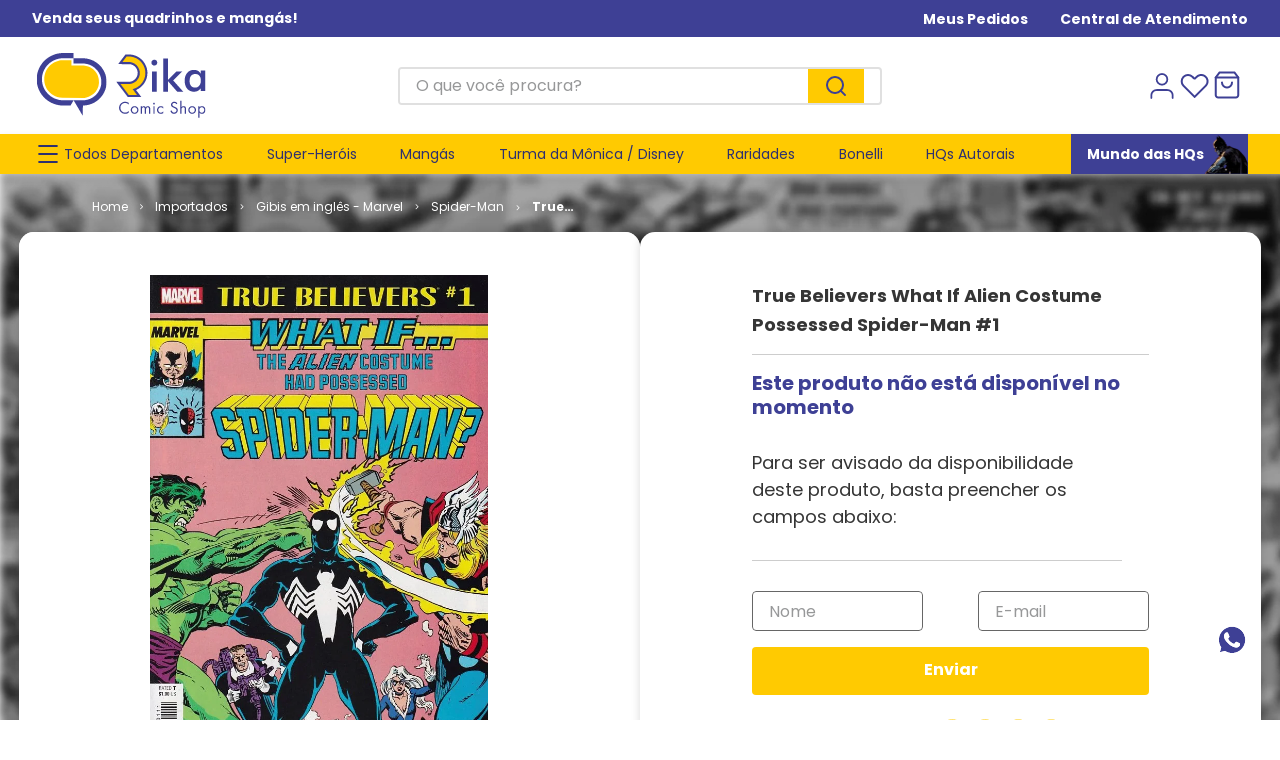

--- FILE ---
content_type: text/html; charset=utf-8
request_url: https://www.google.com/recaptcha/enterprise/anchor?ar=1&k=6LdV7CIpAAAAAPUrHXWlFArQ5hSiNQJk6Ja-vcYM&co=aHR0cHM6Ly93d3cucmlrYS5jb20uYnI6NDQz&hl=pt-BR&v=PoyoqOPhxBO7pBk68S4YbpHZ&size=invisible&anchor-ms=20000&execute-ms=30000&cb=17jbx9m1cy3f
body_size: 48951
content:
<!DOCTYPE HTML><html dir="ltr" lang="pt-BR"><head><meta http-equiv="Content-Type" content="text/html; charset=UTF-8">
<meta http-equiv="X-UA-Compatible" content="IE=edge">
<title>reCAPTCHA</title>
<style type="text/css">
/* cyrillic-ext */
@font-face {
  font-family: 'Roboto';
  font-style: normal;
  font-weight: 400;
  font-stretch: 100%;
  src: url(//fonts.gstatic.com/s/roboto/v48/KFO7CnqEu92Fr1ME7kSn66aGLdTylUAMa3GUBHMdazTgWw.woff2) format('woff2');
  unicode-range: U+0460-052F, U+1C80-1C8A, U+20B4, U+2DE0-2DFF, U+A640-A69F, U+FE2E-FE2F;
}
/* cyrillic */
@font-face {
  font-family: 'Roboto';
  font-style: normal;
  font-weight: 400;
  font-stretch: 100%;
  src: url(//fonts.gstatic.com/s/roboto/v48/KFO7CnqEu92Fr1ME7kSn66aGLdTylUAMa3iUBHMdazTgWw.woff2) format('woff2');
  unicode-range: U+0301, U+0400-045F, U+0490-0491, U+04B0-04B1, U+2116;
}
/* greek-ext */
@font-face {
  font-family: 'Roboto';
  font-style: normal;
  font-weight: 400;
  font-stretch: 100%;
  src: url(//fonts.gstatic.com/s/roboto/v48/KFO7CnqEu92Fr1ME7kSn66aGLdTylUAMa3CUBHMdazTgWw.woff2) format('woff2');
  unicode-range: U+1F00-1FFF;
}
/* greek */
@font-face {
  font-family: 'Roboto';
  font-style: normal;
  font-weight: 400;
  font-stretch: 100%;
  src: url(//fonts.gstatic.com/s/roboto/v48/KFO7CnqEu92Fr1ME7kSn66aGLdTylUAMa3-UBHMdazTgWw.woff2) format('woff2');
  unicode-range: U+0370-0377, U+037A-037F, U+0384-038A, U+038C, U+038E-03A1, U+03A3-03FF;
}
/* math */
@font-face {
  font-family: 'Roboto';
  font-style: normal;
  font-weight: 400;
  font-stretch: 100%;
  src: url(//fonts.gstatic.com/s/roboto/v48/KFO7CnqEu92Fr1ME7kSn66aGLdTylUAMawCUBHMdazTgWw.woff2) format('woff2');
  unicode-range: U+0302-0303, U+0305, U+0307-0308, U+0310, U+0312, U+0315, U+031A, U+0326-0327, U+032C, U+032F-0330, U+0332-0333, U+0338, U+033A, U+0346, U+034D, U+0391-03A1, U+03A3-03A9, U+03B1-03C9, U+03D1, U+03D5-03D6, U+03F0-03F1, U+03F4-03F5, U+2016-2017, U+2034-2038, U+203C, U+2040, U+2043, U+2047, U+2050, U+2057, U+205F, U+2070-2071, U+2074-208E, U+2090-209C, U+20D0-20DC, U+20E1, U+20E5-20EF, U+2100-2112, U+2114-2115, U+2117-2121, U+2123-214F, U+2190, U+2192, U+2194-21AE, U+21B0-21E5, U+21F1-21F2, U+21F4-2211, U+2213-2214, U+2216-22FF, U+2308-230B, U+2310, U+2319, U+231C-2321, U+2336-237A, U+237C, U+2395, U+239B-23B7, U+23D0, U+23DC-23E1, U+2474-2475, U+25AF, U+25B3, U+25B7, U+25BD, U+25C1, U+25CA, U+25CC, U+25FB, U+266D-266F, U+27C0-27FF, U+2900-2AFF, U+2B0E-2B11, U+2B30-2B4C, U+2BFE, U+3030, U+FF5B, U+FF5D, U+1D400-1D7FF, U+1EE00-1EEFF;
}
/* symbols */
@font-face {
  font-family: 'Roboto';
  font-style: normal;
  font-weight: 400;
  font-stretch: 100%;
  src: url(//fonts.gstatic.com/s/roboto/v48/KFO7CnqEu92Fr1ME7kSn66aGLdTylUAMaxKUBHMdazTgWw.woff2) format('woff2');
  unicode-range: U+0001-000C, U+000E-001F, U+007F-009F, U+20DD-20E0, U+20E2-20E4, U+2150-218F, U+2190, U+2192, U+2194-2199, U+21AF, U+21E6-21F0, U+21F3, U+2218-2219, U+2299, U+22C4-22C6, U+2300-243F, U+2440-244A, U+2460-24FF, U+25A0-27BF, U+2800-28FF, U+2921-2922, U+2981, U+29BF, U+29EB, U+2B00-2BFF, U+4DC0-4DFF, U+FFF9-FFFB, U+10140-1018E, U+10190-1019C, U+101A0, U+101D0-101FD, U+102E0-102FB, U+10E60-10E7E, U+1D2C0-1D2D3, U+1D2E0-1D37F, U+1F000-1F0FF, U+1F100-1F1AD, U+1F1E6-1F1FF, U+1F30D-1F30F, U+1F315, U+1F31C, U+1F31E, U+1F320-1F32C, U+1F336, U+1F378, U+1F37D, U+1F382, U+1F393-1F39F, U+1F3A7-1F3A8, U+1F3AC-1F3AF, U+1F3C2, U+1F3C4-1F3C6, U+1F3CA-1F3CE, U+1F3D4-1F3E0, U+1F3ED, U+1F3F1-1F3F3, U+1F3F5-1F3F7, U+1F408, U+1F415, U+1F41F, U+1F426, U+1F43F, U+1F441-1F442, U+1F444, U+1F446-1F449, U+1F44C-1F44E, U+1F453, U+1F46A, U+1F47D, U+1F4A3, U+1F4B0, U+1F4B3, U+1F4B9, U+1F4BB, U+1F4BF, U+1F4C8-1F4CB, U+1F4D6, U+1F4DA, U+1F4DF, U+1F4E3-1F4E6, U+1F4EA-1F4ED, U+1F4F7, U+1F4F9-1F4FB, U+1F4FD-1F4FE, U+1F503, U+1F507-1F50B, U+1F50D, U+1F512-1F513, U+1F53E-1F54A, U+1F54F-1F5FA, U+1F610, U+1F650-1F67F, U+1F687, U+1F68D, U+1F691, U+1F694, U+1F698, U+1F6AD, U+1F6B2, U+1F6B9-1F6BA, U+1F6BC, U+1F6C6-1F6CF, U+1F6D3-1F6D7, U+1F6E0-1F6EA, U+1F6F0-1F6F3, U+1F6F7-1F6FC, U+1F700-1F7FF, U+1F800-1F80B, U+1F810-1F847, U+1F850-1F859, U+1F860-1F887, U+1F890-1F8AD, U+1F8B0-1F8BB, U+1F8C0-1F8C1, U+1F900-1F90B, U+1F93B, U+1F946, U+1F984, U+1F996, U+1F9E9, U+1FA00-1FA6F, U+1FA70-1FA7C, U+1FA80-1FA89, U+1FA8F-1FAC6, U+1FACE-1FADC, U+1FADF-1FAE9, U+1FAF0-1FAF8, U+1FB00-1FBFF;
}
/* vietnamese */
@font-face {
  font-family: 'Roboto';
  font-style: normal;
  font-weight: 400;
  font-stretch: 100%;
  src: url(//fonts.gstatic.com/s/roboto/v48/KFO7CnqEu92Fr1ME7kSn66aGLdTylUAMa3OUBHMdazTgWw.woff2) format('woff2');
  unicode-range: U+0102-0103, U+0110-0111, U+0128-0129, U+0168-0169, U+01A0-01A1, U+01AF-01B0, U+0300-0301, U+0303-0304, U+0308-0309, U+0323, U+0329, U+1EA0-1EF9, U+20AB;
}
/* latin-ext */
@font-face {
  font-family: 'Roboto';
  font-style: normal;
  font-weight: 400;
  font-stretch: 100%;
  src: url(//fonts.gstatic.com/s/roboto/v48/KFO7CnqEu92Fr1ME7kSn66aGLdTylUAMa3KUBHMdazTgWw.woff2) format('woff2');
  unicode-range: U+0100-02BA, U+02BD-02C5, U+02C7-02CC, U+02CE-02D7, U+02DD-02FF, U+0304, U+0308, U+0329, U+1D00-1DBF, U+1E00-1E9F, U+1EF2-1EFF, U+2020, U+20A0-20AB, U+20AD-20C0, U+2113, U+2C60-2C7F, U+A720-A7FF;
}
/* latin */
@font-face {
  font-family: 'Roboto';
  font-style: normal;
  font-weight: 400;
  font-stretch: 100%;
  src: url(//fonts.gstatic.com/s/roboto/v48/KFO7CnqEu92Fr1ME7kSn66aGLdTylUAMa3yUBHMdazQ.woff2) format('woff2');
  unicode-range: U+0000-00FF, U+0131, U+0152-0153, U+02BB-02BC, U+02C6, U+02DA, U+02DC, U+0304, U+0308, U+0329, U+2000-206F, U+20AC, U+2122, U+2191, U+2193, U+2212, U+2215, U+FEFF, U+FFFD;
}
/* cyrillic-ext */
@font-face {
  font-family: 'Roboto';
  font-style: normal;
  font-weight: 500;
  font-stretch: 100%;
  src: url(//fonts.gstatic.com/s/roboto/v48/KFO7CnqEu92Fr1ME7kSn66aGLdTylUAMa3GUBHMdazTgWw.woff2) format('woff2');
  unicode-range: U+0460-052F, U+1C80-1C8A, U+20B4, U+2DE0-2DFF, U+A640-A69F, U+FE2E-FE2F;
}
/* cyrillic */
@font-face {
  font-family: 'Roboto';
  font-style: normal;
  font-weight: 500;
  font-stretch: 100%;
  src: url(//fonts.gstatic.com/s/roboto/v48/KFO7CnqEu92Fr1ME7kSn66aGLdTylUAMa3iUBHMdazTgWw.woff2) format('woff2');
  unicode-range: U+0301, U+0400-045F, U+0490-0491, U+04B0-04B1, U+2116;
}
/* greek-ext */
@font-face {
  font-family: 'Roboto';
  font-style: normal;
  font-weight: 500;
  font-stretch: 100%;
  src: url(//fonts.gstatic.com/s/roboto/v48/KFO7CnqEu92Fr1ME7kSn66aGLdTylUAMa3CUBHMdazTgWw.woff2) format('woff2');
  unicode-range: U+1F00-1FFF;
}
/* greek */
@font-face {
  font-family: 'Roboto';
  font-style: normal;
  font-weight: 500;
  font-stretch: 100%;
  src: url(//fonts.gstatic.com/s/roboto/v48/KFO7CnqEu92Fr1ME7kSn66aGLdTylUAMa3-UBHMdazTgWw.woff2) format('woff2');
  unicode-range: U+0370-0377, U+037A-037F, U+0384-038A, U+038C, U+038E-03A1, U+03A3-03FF;
}
/* math */
@font-face {
  font-family: 'Roboto';
  font-style: normal;
  font-weight: 500;
  font-stretch: 100%;
  src: url(//fonts.gstatic.com/s/roboto/v48/KFO7CnqEu92Fr1ME7kSn66aGLdTylUAMawCUBHMdazTgWw.woff2) format('woff2');
  unicode-range: U+0302-0303, U+0305, U+0307-0308, U+0310, U+0312, U+0315, U+031A, U+0326-0327, U+032C, U+032F-0330, U+0332-0333, U+0338, U+033A, U+0346, U+034D, U+0391-03A1, U+03A3-03A9, U+03B1-03C9, U+03D1, U+03D5-03D6, U+03F0-03F1, U+03F4-03F5, U+2016-2017, U+2034-2038, U+203C, U+2040, U+2043, U+2047, U+2050, U+2057, U+205F, U+2070-2071, U+2074-208E, U+2090-209C, U+20D0-20DC, U+20E1, U+20E5-20EF, U+2100-2112, U+2114-2115, U+2117-2121, U+2123-214F, U+2190, U+2192, U+2194-21AE, U+21B0-21E5, U+21F1-21F2, U+21F4-2211, U+2213-2214, U+2216-22FF, U+2308-230B, U+2310, U+2319, U+231C-2321, U+2336-237A, U+237C, U+2395, U+239B-23B7, U+23D0, U+23DC-23E1, U+2474-2475, U+25AF, U+25B3, U+25B7, U+25BD, U+25C1, U+25CA, U+25CC, U+25FB, U+266D-266F, U+27C0-27FF, U+2900-2AFF, U+2B0E-2B11, U+2B30-2B4C, U+2BFE, U+3030, U+FF5B, U+FF5D, U+1D400-1D7FF, U+1EE00-1EEFF;
}
/* symbols */
@font-face {
  font-family: 'Roboto';
  font-style: normal;
  font-weight: 500;
  font-stretch: 100%;
  src: url(//fonts.gstatic.com/s/roboto/v48/KFO7CnqEu92Fr1ME7kSn66aGLdTylUAMaxKUBHMdazTgWw.woff2) format('woff2');
  unicode-range: U+0001-000C, U+000E-001F, U+007F-009F, U+20DD-20E0, U+20E2-20E4, U+2150-218F, U+2190, U+2192, U+2194-2199, U+21AF, U+21E6-21F0, U+21F3, U+2218-2219, U+2299, U+22C4-22C6, U+2300-243F, U+2440-244A, U+2460-24FF, U+25A0-27BF, U+2800-28FF, U+2921-2922, U+2981, U+29BF, U+29EB, U+2B00-2BFF, U+4DC0-4DFF, U+FFF9-FFFB, U+10140-1018E, U+10190-1019C, U+101A0, U+101D0-101FD, U+102E0-102FB, U+10E60-10E7E, U+1D2C0-1D2D3, U+1D2E0-1D37F, U+1F000-1F0FF, U+1F100-1F1AD, U+1F1E6-1F1FF, U+1F30D-1F30F, U+1F315, U+1F31C, U+1F31E, U+1F320-1F32C, U+1F336, U+1F378, U+1F37D, U+1F382, U+1F393-1F39F, U+1F3A7-1F3A8, U+1F3AC-1F3AF, U+1F3C2, U+1F3C4-1F3C6, U+1F3CA-1F3CE, U+1F3D4-1F3E0, U+1F3ED, U+1F3F1-1F3F3, U+1F3F5-1F3F7, U+1F408, U+1F415, U+1F41F, U+1F426, U+1F43F, U+1F441-1F442, U+1F444, U+1F446-1F449, U+1F44C-1F44E, U+1F453, U+1F46A, U+1F47D, U+1F4A3, U+1F4B0, U+1F4B3, U+1F4B9, U+1F4BB, U+1F4BF, U+1F4C8-1F4CB, U+1F4D6, U+1F4DA, U+1F4DF, U+1F4E3-1F4E6, U+1F4EA-1F4ED, U+1F4F7, U+1F4F9-1F4FB, U+1F4FD-1F4FE, U+1F503, U+1F507-1F50B, U+1F50D, U+1F512-1F513, U+1F53E-1F54A, U+1F54F-1F5FA, U+1F610, U+1F650-1F67F, U+1F687, U+1F68D, U+1F691, U+1F694, U+1F698, U+1F6AD, U+1F6B2, U+1F6B9-1F6BA, U+1F6BC, U+1F6C6-1F6CF, U+1F6D3-1F6D7, U+1F6E0-1F6EA, U+1F6F0-1F6F3, U+1F6F7-1F6FC, U+1F700-1F7FF, U+1F800-1F80B, U+1F810-1F847, U+1F850-1F859, U+1F860-1F887, U+1F890-1F8AD, U+1F8B0-1F8BB, U+1F8C0-1F8C1, U+1F900-1F90B, U+1F93B, U+1F946, U+1F984, U+1F996, U+1F9E9, U+1FA00-1FA6F, U+1FA70-1FA7C, U+1FA80-1FA89, U+1FA8F-1FAC6, U+1FACE-1FADC, U+1FADF-1FAE9, U+1FAF0-1FAF8, U+1FB00-1FBFF;
}
/* vietnamese */
@font-face {
  font-family: 'Roboto';
  font-style: normal;
  font-weight: 500;
  font-stretch: 100%;
  src: url(//fonts.gstatic.com/s/roboto/v48/KFO7CnqEu92Fr1ME7kSn66aGLdTylUAMa3OUBHMdazTgWw.woff2) format('woff2');
  unicode-range: U+0102-0103, U+0110-0111, U+0128-0129, U+0168-0169, U+01A0-01A1, U+01AF-01B0, U+0300-0301, U+0303-0304, U+0308-0309, U+0323, U+0329, U+1EA0-1EF9, U+20AB;
}
/* latin-ext */
@font-face {
  font-family: 'Roboto';
  font-style: normal;
  font-weight: 500;
  font-stretch: 100%;
  src: url(//fonts.gstatic.com/s/roboto/v48/KFO7CnqEu92Fr1ME7kSn66aGLdTylUAMa3KUBHMdazTgWw.woff2) format('woff2');
  unicode-range: U+0100-02BA, U+02BD-02C5, U+02C7-02CC, U+02CE-02D7, U+02DD-02FF, U+0304, U+0308, U+0329, U+1D00-1DBF, U+1E00-1E9F, U+1EF2-1EFF, U+2020, U+20A0-20AB, U+20AD-20C0, U+2113, U+2C60-2C7F, U+A720-A7FF;
}
/* latin */
@font-face {
  font-family: 'Roboto';
  font-style: normal;
  font-weight: 500;
  font-stretch: 100%;
  src: url(//fonts.gstatic.com/s/roboto/v48/KFO7CnqEu92Fr1ME7kSn66aGLdTylUAMa3yUBHMdazQ.woff2) format('woff2');
  unicode-range: U+0000-00FF, U+0131, U+0152-0153, U+02BB-02BC, U+02C6, U+02DA, U+02DC, U+0304, U+0308, U+0329, U+2000-206F, U+20AC, U+2122, U+2191, U+2193, U+2212, U+2215, U+FEFF, U+FFFD;
}
/* cyrillic-ext */
@font-face {
  font-family: 'Roboto';
  font-style: normal;
  font-weight: 900;
  font-stretch: 100%;
  src: url(//fonts.gstatic.com/s/roboto/v48/KFO7CnqEu92Fr1ME7kSn66aGLdTylUAMa3GUBHMdazTgWw.woff2) format('woff2');
  unicode-range: U+0460-052F, U+1C80-1C8A, U+20B4, U+2DE0-2DFF, U+A640-A69F, U+FE2E-FE2F;
}
/* cyrillic */
@font-face {
  font-family: 'Roboto';
  font-style: normal;
  font-weight: 900;
  font-stretch: 100%;
  src: url(//fonts.gstatic.com/s/roboto/v48/KFO7CnqEu92Fr1ME7kSn66aGLdTylUAMa3iUBHMdazTgWw.woff2) format('woff2');
  unicode-range: U+0301, U+0400-045F, U+0490-0491, U+04B0-04B1, U+2116;
}
/* greek-ext */
@font-face {
  font-family: 'Roboto';
  font-style: normal;
  font-weight: 900;
  font-stretch: 100%;
  src: url(//fonts.gstatic.com/s/roboto/v48/KFO7CnqEu92Fr1ME7kSn66aGLdTylUAMa3CUBHMdazTgWw.woff2) format('woff2');
  unicode-range: U+1F00-1FFF;
}
/* greek */
@font-face {
  font-family: 'Roboto';
  font-style: normal;
  font-weight: 900;
  font-stretch: 100%;
  src: url(//fonts.gstatic.com/s/roboto/v48/KFO7CnqEu92Fr1ME7kSn66aGLdTylUAMa3-UBHMdazTgWw.woff2) format('woff2');
  unicode-range: U+0370-0377, U+037A-037F, U+0384-038A, U+038C, U+038E-03A1, U+03A3-03FF;
}
/* math */
@font-face {
  font-family: 'Roboto';
  font-style: normal;
  font-weight: 900;
  font-stretch: 100%;
  src: url(//fonts.gstatic.com/s/roboto/v48/KFO7CnqEu92Fr1ME7kSn66aGLdTylUAMawCUBHMdazTgWw.woff2) format('woff2');
  unicode-range: U+0302-0303, U+0305, U+0307-0308, U+0310, U+0312, U+0315, U+031A, U+0326-0327, U+032C, U+032F-0330, U+0332-0333, U+0338, U+033A, U+0346, U+034D, U+0391-03A1, U+03A3-03A9, U+03B1-03C9, U+03D1, U+03D5-03D6, U+03F0-03F1, U+03F4-03F5, U+2016-2017, U+2034-2038, U+203C, U+2040, U+2043, U+2047, U+2050, U+2057, U+205F, U+2070-2071, U+2074-208E, U+2090-209C, U+20D0-20DC, U+20E1, U+20E5-20EF, U+2100-2112, U+2114-2115, U+2117-2121, U+2123-214F, U+2190, U+2192, U+2194-21AE, U+21B0-21E5, U+21F1-21F2, U+21F4-2211, U+2213-2214, U+2216-22FF, U+2308-230B, U+2310, U+2319, U+231C-2321, U+2336-237A, U+237C, U+2395, U+239B-23B7, U+23D0, U+23DC-23E1, U+2474-2475, U+25AF, U+25B3, U+25B7, U+25BD, U+25C1, U+25CA, U+25CC, U+25FB, U+266D-266F, U+27C0-27FF, U+2900-2AFF, U+2B0E-2B11, U+2B30-2B4C, U+2BFE, U+3030, U+FF5B, U+FF5D, U+1D400-1D7FF, U+1EE00-1EEFF;
}
/* symbols */
@font-face {
  font-family: 'Roboto';
  font-style: normal;
  font-weight: 900;
  font-stretch: 100%;
  src: url(//fonts.gstatic.com/s/roboto/v48/KFO7CnqEu92Fr1ME7kSn66aGLdTylUAMaxKUBHMdazTgWw.woff2) format('woff2');
  unicode-range: U+0001-000C, U+000E-001F, U+007F-009F, U+20DD-20E0, U+20E2-20E4, U+2150-218F, U+2190, U+2192, U+2194-2199, U+21AF, U+21E6-21F0, U+21F3, U+2218-2219, U+2299, U+22C4-22C6, U+2300-243F, U+2440-244A, U+2460-24FF, U+25A0-27BF, U+2800-28FF, U+2921-2922, U+2981, U+29BF, U+29EB, U+2B00-2BFF, U+4DC0-4DFF, U+FFF9-FFFB, U+10140-1018E, U+10190-1019C, U+101A0, U+101D0-101FD, U+102E0-102FB, U+10E60-10E7E, U+1D2C0-1D2D3, U+1D2E0-1D37F, U+1F000-1F0FF, U+1F100-1F1AD, U+1F1E6-1F1FF, U+1F30D-1F30F, U+1F315, U+1F31C, U+1F31E, U+1F320-1F32C, U+1F336, U+1F378, U+1F37D, U+1F382, U+1F393-1F39F, U+1F3A7-1F3A8, U+1F3AC-1F3AF, U+1F3C2, U+1F3C4-1F3C6, U+1F3CA-1F3CE, U+1F3D4-1F3E0, U+1F3ED, U+1F3F1-1F3F3, U+1F3F5-1F3F7, U+1F408, U+1F415, U+1F41F, U+1F426, U+1F43F, U+1F441-1F442, U+1F444, U+1F446-1F449, U+1F44C-1F44E, U+1F453, U+1F46A, U+1F47D, U+1F4A3, U+1F4B0, U+1F4B3, U+1F4B9, U+1F4BB, U+1F4BF, U+1F4C8-1F4CB, U+1F4D6, U+1F4DA, U+1F4DF, U+1F4E3-1F4E6, U+1F4EA-1F4ED, U+1F4F7, U+1F4F9-1F4FB, U+1F4FD-1F4FE, U+1F503, U+1F507-1F50B, U+1F50D, U+1F512-1F513, U+1F53E-1F54A, U+1F54F-1F5FA, U+1F610, U+1F650-1F67F, U+1F687, U+1F68D, U+1F691, U+1F694, U+1F698, U+1F6AD, U+1F6B2, U+1F6B9-1F6BA, U+1F6BC, U+1F6C6-1F6CF, U+1F6D3-1F6D7, U+1F6E0-1F6EA, U+1F6F0-1F6F3, U+1F6F7-1F6FC, U+1F700-1F7FF, U+1F800-1F80B, U+1F810-1F847, U+1F850-1F859, U+1F860-1F887, U+1F890-1F8AD, U+1F8B0-1F8BB, U+1F8C0-1F8C1, U+1F900-1F90B, U+1F93B, U+1F946, U+1F984, U+1F996, U+1F9E9, U+1FA00-1FA6F, U+1FA70-1FA7C, U+1FA80-1FA89, U+1FA8F-1FAC6, U+1FACE-1FADC, U+1FADF-1FAE9, U+1FAF0-1FAF8, U+1FB00-1FBFF;
}
/* vietnamese */
@font-face {
  font-family: 'Roboto';
  font-style: normal;
  font-weight: 900;
  font-stretch: 100%;
  src: url(//fonts.gstatic.com/s/roboto/v48/KFO7CnqEu92Fr1ME7kSn66aGLdTylUAMa3OUBHMdazTgWw.woff2) format('woff2');
  unicode-range: U+0102-0103, U+0110-0111, U+0128-0129, U+0168-0169, U+01A0-01A1, U+01AF-01B0, U+0300-0301, U+0303-0304, U+0308-0309, U+0323, U+0329, U+1EA0-1EF9, U+20AB;
}
/* latin-ext */
@font-face {
  font-family: 'Roboto';
  font-style: normal;
  font-weight: 900;
  font-stretch: 100%;
  src: url(//fonts.gstatic.com/s/roboto/v48/KFO7CnqEu92Fr1ME7kSn66aGLdTylUAMa3KUBHMdazTgWw.woff2) format('woff2');
  unicode-range: U+0100-02BA, U+02BD-02C5, U+02C7-02CC, U+02CE-02D7, U+02DD-02FF, U+0304, U+0308, U+0329, U+1D00-1DBF, U+1E00-1E9F, U+1EF2-1EFF, U+2020, U+20A0-20AB, U+20AD-20C0, U+2113, U+2C60-2C7F, U+A720-A7FF;
}
/* latin */
@font-face {
  font-family: 'Roboto';
  font-style: normal;
  font-weight: 900;
  font-stretch: 100%;
  src: url(//fonts.gstatic.com/s/roboto/v48/KFO7CnqEu92Fr1ME7kSn66aGLdTylUAMa3yUBHMdazQ.woff2) format('woff2');
  unicode-range: U+0000-00FF, U+0131, U+0152-0153, U+02BB-02BC, U+02C6, U+02DA, U+02DC, U+0304, U+0308, U+0329, U+2000-206F, U+20AC, U+2122, U+2191, U+2193, U+2212, U+2215, U+FEFF, U+FFFD;
}

</style>
<link rel="stylesheet" type="text/css" href="https://www.gstatic.com/recaptcha/releases/PoyoqOPhxBO7pBk68S4YbpHZ/styles__ltr.css">
<script nonce="4Zckpk0LYMx5U_RGITWoAA" type="text/javascript">window['__recaptcha_api'] = 'https://www.google.com/recaptcha/enterprise/';</script>
<script type="text/javascript" src="https://www.gstatic.com/recaptcha/releases/PoyoqOPhxBO7pBk68S4YbpHZ/recaptcha__pt_br.js" nonce="4Zckpk0LYMx5U_RGITWoAA">
      
    </script></head>
<body><div id="rc-anchor-alert" class="rc-anchor-alert"></div>
<input type="hidden" id="recaptcha-token" value="[base64]">
<script type="text/javascript" nonce="4Zckpk0LYMx5U_RGITWoAA">
      recaptcha.anchor.Main.init("[\x22ainput\x22,[\x22bgdata\x22,\x22\x22,\[base64]/[base64]/[base64]/ZyhXLGgpOnEoW04sMjEsbF0sVywwKSxoKSxmYWxzZSxmYWxzZSl9Y2F0Y2goayl7RygzNTgsVyk/[base64]/[base64]/[base64]/[base64]/[base64]/[base64]/[base64]/bmV3IEJbT10oRFswXSk6dz09Mj9uZXcgQltPXShEWzBdLERbMV0pOnc9PTM/bmV3IEJbT10oRFswXSxEWzFdLERbMl0pOnc9PTQ/[base64]/[base64]/[base64]/[base64]/[base64]\\u003d\x22,\[base64]\\u003d\x22,\x22GsKQw7hTw4nCu8OAwq1bE8OzwqEdPcK4wqrDosKCw7bCpj57woDCphE8G8KJE8KFWcKqw7dowqwvw7RVVFfCmMO8E33CqsKCMF17w5bDkjw+eDTCiMOxw44dwroSARR/f8OKwqjDmFzDusOcZsKvYsKGC8OcYm7CrMOIw5/DqSIqw5bDv8KJwrrDjSxTwr3CscK/wrRuw7Z7w63DhUcEK3/CrcOVSMOzw5ZDw5HDuA3Csl8Ww5Juw47CihfDnCR2H8O4E1DDocKODzLDkRgyEcKVwo3DgcKdTcK2NGRKw75dHsKkw57ClcKhw4LCncKhVh4jwrrCujluBcK1w6TChgkALDHDiMKdwpAKw4PDu1p0CMKIwobCuTXDj3dQwozDpMOhw4DCscObw6V+c8OHUkAaY8O/VVxCJANzw4bDqzttwpdZwptHw6rDhRhHwpPCsC44wr9Lwp9xfCLDk8Khwot+w6VeGCVew6Bbw5/CnMKzNQRWBk/DtUDCh8KvwqjDlykAw64Ew5fDnR3DgMKew7TCmWBkw7V+w58PeMKYwrXDvBLDoGM6bX1+wrHChxDDgiXCvB1pwqHCqyjCrUsLw50/[base64]/CqsO6SgvClFHCvnkFwqvDhMK/PsKHY8KFw59RwqrDksOzwq82w5XCs8KPw4XCpSLDsXd+UsO/[base64]/CtUMYOMKjacO0wrjCtMOvw4fDpnfCssKnZX4yw7TDrknCqlDDpGjDu8KawrM1woTCocOTwr1ZRCZTCsOHXlcHwr3CgRF5WgthSMOmY8Ouwp/DsQYtwpHDkAJ6w6rDk8O3wptVwonCtnTCi1bCjMK3QcK3AcOPw7obwoZrwqXCrMOTe1BXTSPChcKJw55Cw53CnQItw7FHIMKGwrDDosKYAMK1wqDDp8K/[base64]/fxk1wrE5GWhQXcOqwo1UwqjCkcKdw55aXQHCsVUaw5FYw7Eww6Msw4wyw7nChMOYw5AwScKORALCnMKcwq5CwqzDrFfCm8OBw5cqGVgSw7PDp8Kew7VwIAx9w4zCiVzCkMORfMK4w7/CokYRwr9Ww4grwpPCrMKQw5B0UnrDlBnDvwfCtMKgc8KxwoJAwrnDp8O+DD7CgmDCrkbClXnCksOGW8Obc8KmWA/[base64]/[base64]/Ds1BwwrfDoWjDmlTDgyfDv8O/wokLw7FGEUbDnsKrwqgdw418GMK5w5nCusOnwq7DozYGwprCtMK7LMO+wonDiMO8w5Rvw5LCv8KQw78awo3Cm8Onw6FUw6LClXMfwojClsKVwrtnw6NWw748csK0YzrDui3Dq8KtwpVEwqjDj8OTC0XCqsOgw6rCiWNOaMKPwo9Qw6/CscKldsKpOW7CsATCmS3Dn0kkHcKnWwTCtMK+wqdWwrAgaMKlworCrR/DosOBAWHCiVQXJMKbX8KyFmzCpR/CmkPDqnJGR8K9wr/Dhz1IP0JdeA9IZEdQw5tVDATDtULDlcKMw5fCok41QX7DnzUMLlHClcONw5ULYcKnbFcQwpdidltfw4vDuMOWw4rCnS8ywqBPWhA4wopUw5DCrgR8wr1ZNcOywovCksOcw4ASw5NxAsOuwoTDmcK7FcORwo7DmX/DrDPCrcOvwrnDvD8pHwBmwoHDuBjDg8KhJRrChABnw6nDuSvCgiE6w5t/wqbDsMOGw4lWw53CpifDrMObwogYLyUawpsNDMK+w5zCiUHDgGPCqjLCm8OIw4JWwrjDtcKCwrfCnh9jSMOewqvDtMKHwqpeMEzDpsOHwq83dMKGw5/CqsOIw4vDjsO1w5LDrRzDocKLwqRaw4ZKw7QhJ8OheMKZwqNtD8KXw6TCnMOFw5E5dSsrSgjDnVvCmmDDqHHCvH4mbcKmQsO+PMKEYwNZw7cuIXnCrS3Ck8O1HMK6w7bCiEhHwqQLDMO/G8Kzwr1VV8KLO8K7ATRxw5JWZndtesOtw7HDrj/ChjdSw5TDncKhacOcwoXDqy7CpsKRc8O2EQ1nE8KUDTVcwrpqwo4rw5VXw4s1w4ZoZ8O6wr1gw6XDpsOOw7gAwpXDoGAgQsK+NcOlO8KJw5rDmXwAb8OFG8KsVkzCknPCs3/DkEJGR3vCmxNow7HDuVzDu3I+UsK7w5nCrMONw4fCuQ99WMOZCAU2w49FwrPDu1PCtsKkw58FwoLDksOvR8KiH8O5R8OnUcOqwo5XYcOLNEEGVsKgw4XCscO7wrTCgcKfwofCh8OfRXFoOhDCpsOxD0tCdRkKATZew4/Ct8KKGBHCusOCNjbCmWZPw5c8w5nCrMK3w5NDGMOZwpEkcDnCr8O3w6deDxvDrD5dw4vCjsK3w4PCoS/DsVHDksKZw5M0w7oibjIww7fCliXChcKbwoV0w63Cl8O1QMOowpNqwoBLwr/DlXHDo8KWFGrDisKNw6nCjMKcAsKjw69Uw6kIa25gOw1FQD7DpWcgwq97w7bCk8Kgw7vDg8K4JsK1wp1RbMK4B8Olw4rChnFIHEXCmyfDux3Dq8Oiw7XDnMK1w4pkwpMxJjjCqQLDpXfChinDmcO5w7dLPcK3wotvR8KObMOsA8OEw5DCtMK7w41/wotQwpzDpxgtw6wDwr/DkWlYc8OjQsO1wqPDjMKAdiU6wqXDrEJWXz1fIDHDncKeesKPfCYdSsOJe8OcwqbDpcOwwpXCgMK9UDbDmcOgWsORw7rDuMOCYn/DmW0Aw7XCkcKlaSnCmcOqwqLDvF3CoMO8UMOcCsOsY8K0w47ChMOoCsOBwpc7w7JoIsOIw4pzwrkaSwhsw7xRw6vDjsOwwpF/woHCocOtwp1ew4LDiUXDiMKVwrTDj3kKbMKPwqXDg3Btwp9mesOGwqRQFsKJUC1Jwq5FVMKzN0siwqUvw45VwoFnTAdZEjjDp8O+cgHCrTk9w7jDl8K5w7HDtmbDnF7CnsKlw6Euw4bChkV2AcKlw58Qw5bCmTzDkQDDhMOOw4bChhnCusOHwp3Cp0XDkcOiwq/[base64]/[base64]/NFUpwrV8wqPDl8KefgB4aMKJMm1IwqQdwpbDjl0DNMKLw6cKAStAGlVIIVk8wrQ7J8OxIcOzewPCs8O6XHzDjXHCs8KqQsKNGWU9P8K8w5VGbsOpLQvDhsOXEsKbw55OwpEYKFvDtsO4YsK9Y17ClMOlw78sw4gGw6PChsO8w79WaEUqbMKtw7Y/E8OdwoMJwqh+wrhvOcKKcH/CisOeKcK5HsKiZwXDo8Opw4fCtcOaHwtzwpjCqXwrCj/DmF/DrjFcw67DtRfDlVcPcn7CtRlqwoHChcOPw53Dph8Jw5XDqMOsw6jCtDgXMMKtwqRSwoRtN8OJDAXCqcKpEsK+D3zDiMKKwps4wpQHIcKMwpTCigRww6bDr8OFHQXCqhQfw7RNw6zDm8Oiw5gxwoLCrV8XwpgDw4cXMyjChsO+O8OrO8OoacKofMKqf2R9aFxbTG/[base64]/CtmdWBMKdWVwPw4jDl8K/LcK4VcK0wpw0wo7CthkEw7YkL1PDvlJdw6c1TUzCi8OTUi1gXlDDnsOwbB/DnxnDhSEnbFdXw7zCp0XDizFbwrXDpEIUwq0Kw6AFGMO+woFCN13Dj8K7w49GJzs1DMOXw6zDiWQIb2HDlQnCiMOlwqBww6fDujXDjsOQWsOKwqvCvsOWw7dfw4t0wqTDncO8wo9jwpdHw7nCosOhPsOGZcOwaUkTdMOhw7HCusKNP8KSw7/DkW/Dq8KNERjCnsOJVCZcw6cgesOrXsKME8KLNcOIwpTDkSQewqBnw6tOwptmw5jDmMKKwq/DvWzDrlfDuHheW8OOQcOiwqlGwoHDjwLDgcO0SMKXw4cYXBo7w5Auwo4ORMKVw6wUESoyw57Cvl4VRcOYdXDCiQNuwoY6bTHDvcO6ecOzw5DCvkYRw6/Cq8KyayLDs1Fcw5UEA8K4dcO3RgZBHcOpw5XDpcOBYxppfE05wpnDpnbCs0LDpsO7c28nD8KsJsO3wopcdsOkw7LCoQLDvSfCsxvCpWxfwqNqQEFUw4HCrcKvSD7DusKqw4rCo3RVwrkBw4fCgCHCuMKJLcK5wp/DmcKPw7LCulfDu8KwwptBF0rDkcKrwpHDuG1Mw7RrNxjDogVLa8O2w6DDpXFwwrl8C3vDmcKFLnohQicew5PCksK0Bm3DoypOwp4gw6DCisKeaMKkFcK3w4d/w4BVMMKRwo7ClsKmYQDCrkDDslsKwpvCmTJ6PcKhVAxzIUBowqnCpsKnCU1XVxXCrsO2woZDw6TDncO4QcO2G8KIw47Crl0aD33CsCAqwodswoHDmMOSBRZ7wpDDgBRjw7bCvsO5S8Ord8K2VQppw7jDijXCj1/Cp39pacKrw69SWjQVwoJJWSbCuSgHd8KLwp/CqhxpwpPDhDnCmMOBwq3DiDHDmMKfP8KLw5fCugvDl8OIwrDCql/[base64]/CrMOBwoZVAk3CuMKgwqrDhh1MTMO5w7bDicKQXWzDksKRwpE6GHQhw6YTw6TDnMOoN8OUw7zCnsKpw7oYw4kYwr0Cw5XCncO0ZsOnbGrChsKtXmkkPW3CtSFHa2PChMKURsO5wo4mw71aw7p7w6/[base64]/DpMOXLcOewphZE8OQOH/[base64]/[base64]/Dt8OqEl5/w6/CknzDi03DlzHCuMKpeyRfGcKARMOLw6hsw7/[base64]/DicKpTcKfwq1iwpfCs8KdwpZ4C8O4w6PCn8K9F8OtcCfDjMKVMQ3DtRV4bsKQw4TCkMOecsOVNcOCwpDChRzDrjHDpl7ChR/ChsO/HBMXw5VAw4TDjsKaHVXDin7CiSUAw6vCksK/KcKVwr8kw7lbwqrCp8OTccOAKkHDg8KKw5LChArCiTDCqsKOw48qXcOyU2tGacKMHsKoNcKYNmMLGsKOwr4kTHjClsKPQMOsw5QZwpsRajFfw51awrLDu8KubMKzwrI9w53Dk8KtwofDuHwEdcOzwprDpwnDr8O/w7Upw5ltworCm8O5w4jCsw85wrJLwp4Ow4/CjCTCgiFuGCZQB8K0w746ScOrw5rDqk/Dl8OMw4lPR8OGWXTCuMK3XRkySRkNwqZ+woNJRmrDmMOFY2bDn8KGMHgmw41sFMOGw4HCiD/DmA/CmS3CssK5wofCvMK6QcKeTGvDrnhUwpsXZMOiwr8+w60OAMONCQHDg8KKbMKbw6bDhcKAQU0+IMK/[base64]/[base64]/DhMKEwojDn8O+PRXDnE7Dp0LCi8OiLFzDjwM+IxLDqQQSw5TDvcOsXQvCuyMmw5PClsKww67CicOkUH1OWBoWBMKkwqZzJsKoEGd/[base64]/[base64]/DjWXCgMKIN8OTw649OMKNVA5BLMKmw4BiwrXCmjTDtsO8woDCk8KdwotAw7TCnn3CrcKyM8KywpfCvcOewrzDsU/Colg6awvCrHYgw4IOwqLCoxnDjcOiw4/DphgSLsKGw7LDkMKmKsOqwrtdw7/CqMOIw6zDpMOFwrHDvMOiCB0DZRYAwrVFO8OqCMK6Sg5QfBJLwpjDtcOzwr1xwp7DiikBwr0lwrnCsg/ChAluwq3DnBLDhMKAeC1TXyPCvcKVUMOGwrE2VMKAw7PCjD/CqcO0GcObIWLDvzMdwr3Cgg3CqzwWQ8KYwoXDmQnClsKvFMK6Uy9FfcOLw44RKBTCgyrCk3xKEMOgC8K5wp/DniXDpsOKRTPDtCPCo00kYsKgwoXCnljCthbCiE/Dlk/DlD3CuhpoXmHCuMK7R8OZwqTCnsO8Zwccwo7DusODwqR1cj0WFMKiwoVhecORw7REw4jCgMKfG3YpwrPClScgw4LChANlwoJUwoJ3ci7CsMOHw5vDtsKAaRbCjGPCk8KrP8OswqxtdW/Dr2HCvkAFKMKmw7JedcOWPiLDhAHDqCNOwqlULyjCl8KKwogIw7jDgGnCjjpTESBUDMOBYy08w4RtHsOIw6lNw4BRbA13w4k2w6/Dr8O9GcOaw4LCgy3DgGUjR1HDq8OxCzRfw53CtDnCjMKvwr8PRQLDp8OzKj7CqsO1HikmcMK1ecOdw65PXlDDgcOUw4vDkS3Cg8OOZsK4SsKgQ8O/f3UkC8KKworDulUowqY7BFXDlhPDijbCqsOWUBFYw6HDhcOYwojCjMONwpcawrwSw6kcw4ZFwoAFwqfDucOWw6dGwr88SE3CsMO1wqYmwrAdw4hrP8OpMMKgw6fCiMOUwrM5NAnDkcOKw5nDo1PDjcKCwrHChsOow4QRfcONFsKZT8OxAcKIwqgNM8OiMTYDw7/CnwxqwphXw7zDkkDDvcOKU8KLKTfDssKYw5XDiw1Dwoc5OhgAw40WAsKfPMODw7lvKh1jwpMcZAbCiVA/Z8OjSk0oXsK1wpHCtS59P8KodsKKEcOGEhbCtGXChsOEw5/CnsKowrLCoMOaTcKww70LTsKAwq07w73CtHg3wrRgwq/Du2jDn3gkO8OTV8O6SR8ww5EibsObFMOdaSh5JkbDuw/[base64]/DisKHfmIpwrPCgsK7RwQRMHrDl8Kcw54zw7PDjcK3F146wplEYcOQVsK/YAvDqTZMwqhSw6vDlMKtOMOYXx4Tw7LDsVpuw7zDvcOxwpLCvzodbRHClcKPw4hkF09LPcOTEw9yw50vwoM7VUzDpcOlC8O+wqZ3w7Jjwrg5w5FVwpEpw5rCvlTCkn0/H8OSDjg2Z8OECsOjAQTCrjAIc35bPA8YCsKwwogww58dwqzDh8O/JsKAOcOzw57CnsKdc07Dq8Kww6TDjiI3woFrwrzDr8K+McKeP8OULgBVwqp0cMOoEGoSwrHDtgDCqktmwrJDMT/DkMKSAmtmICTDncOLwrwnGsKgw6rCrMOJw6nDthsBeGPCr8KhwrzDvVEhwozDgMOYwpsxwoXDi8K/wqHCtMK1RTYowq/CmV7CpW09wrrCj8K8wogxcMKew4lOBsOawq0ZKMK8wr7CscKMccO5HsKOw7HCqGzDmsK3w6UBXMOXC8KRfcO7w7/CpcOfOcOLbRTDgjwsw5h9w6fDpsK/FcO6HcKzMMO1TGpdACXCjzTCvcKBPwxIw4kVw7nDhBBfFxbDq0ZbV8OZI8Odw7vDqsOTwrHDswnCqVLDn19Ww6XCqyvDqsOcwprDnyPDl8Orwp8cw5tLw78Mw4A3MR3CnjLDl1wdw7DCqyF0BcOvwqcQwp18TMKrw77CkcKZAsKKw6vDmg/DkGfClw7DuMKVExcYwrpJa3QtwoTDnFFCOjvCocOfF8KWOE/Dp8KAScOqWsK+ZnPDhxHDuMOQXFMVQMORTMKewq3DqlDDvHBCwrbDpcKCTsOJw5/[base64]/ClcKow5EHwpI2w7nCgMK2w4jCmXd3amMsw5heTHgaVDTDvMKAwp5ecEN+VXInwofCskDDsl3DghfConzCsMKHeidWwpfDuCdyw4fCucO+Eh3Dh8OBWMKLwqxYGcK5w7JAawbDrljCjnTDjl0Cwqtew7g/[base64]/[base64]/DnxDDnQEhwrRycR/DlsKyDT/[base64]/CvsKkw6pBPADDosKawq3CncO9YnvDpnlVwqbDoipyw7vCiWDDpVZ0ZHxTRcOPen9BWGrDhUfCsMK8wozDm8OWLBTClVzCpww9VXTCg8Ocw6x5w5Jfwqtvwql6aADCmXjDi8OGYMOSPMOsbB48woXCglERw53Chl/[base64]/DjMKwQFcCGj/Cn0k1w5PCsTsPwqzCgTzDoCdfw6fDkcOQUCDCtMK0RcK/w6hLR8Ouw6NVw49dwrPCoMODwqwGRArDhsOAFygowrPCniFSF8O1Ji3CmEcQSGzDmMKTcmzCqMOCwp0Lwq/[base64]/DkU7CncORI0dyU8K8LMK9XnFLVmTCosKeX8KiwrgHEsK2wp5Nwq16wplpa8KrwqXDpMO2wrQWAcK1Y8OuQTLDhsOnwq/DkMKcwrPCgG5cIMKfw6DCs38Vw5XDocOpJ8Oiw6HCkMOxFChPw5nCjz48worCpcKYQVogesOGURXDmcOdwqHDkQUGaMKUCnDCo8Kzax4pQ8O6VERNw6/CrHoOw4BIE3LDkcOrwqPDvsOGwrvDj8OjccOfw7LCj8KOCMO/w7HDsMKMwpnDsV4bOcOjw5PDt8Otw5kzTDUGaMO0w7LDlAVRw7F/w7vDvUx4wqDDvmXCmMK9w7HDjsOAwoXCt8KmfcORE8KrdcOqw4N5wrtEw61yw5TCt8OTw5Yuf8O0XGnCvSLCoxfDqMOZwrvDt3HCoMKDXhlQSgnCkzDDtMOyKcKkY2HCusKkXk9xfsOPdFvDtsKwMMOBw4tGYGMFw4rDlsKzwqPDkC4cwqTDmMK3G8K+eMOkfx/DnkJyUAbDj2jCiCfChjUywpZHPsKdw6FqUsOVdcKvFcO1wr1KPG3DosKbw5UIC8OcwoxiwonClz5Iw7PDgx9HeXB5Dh3CjsKjwrRMwqfDs8KMw698w4XDn0Etw5pSU8KgY8KvWsKDwpHCmsK/CR7DlWoXwoQUwq8Xwp47w7t2HcO6w73CqxItFsOeJ2PDvMKPJCDCqWZ9PWzDgDHDh2DDlMKfwp5MwqVVdC/DjCIawo7DmsKZwqVBYsKxbTzDkxHDocO9w68wcsOrw6JQVMOAwrjCocKiw4HDgcKowo90w6QuCMKOwo5Swp/CimcdBsOmw63ClCZVwrnCn8KFQghYw6tbwpPCpMOowrsCIcKLwpYgwqrDocO8IcKyOcOvw7o9AUXCpcOXw7V+MkjDsXvCnH5Mw73CrFMqwrbCnMOyFcKEDzpAwovDr8Krf3TDocKjKVjDjFHDqB/DqT8gbMO6M8KkbsOiw6Fkw7EgwpzDgMKkwq/[base64]/b8KiwplEwqdLRsOmwr/CsMO2w7hhZsOwTT7DqivDgcK+alDCtBx+B8KFwp0qwonCncKBFXDCvid4Z8KOBsK5UB40w51wB8OKBMKXQcOpwqouwoNLV8O7w4cXAlVRwqt1E8KPwqgYwrlew6jDshtbD8OvwpMlw7Ufw7nCs8O4wo3CncKpfsKaXABmw6N7PMOVwqHCrS/CuMKvwofCvMK6ABjDjg3Cp8KoX8KfHlQ/C0URw5zDqMOmw7Mgw5A6wqsXw6pGf20bHDRcwp3CtDZgecOlw73CoMKefXjDsMKSRFl3wq1HNsKJwqjDjsO5w7tuD3kaw5RyYMKxOzTDmcKZwrsow5fDssK1BcKjTcK7acOUG8Kqw7LDosO9wp3DgzHCqMOWQcOWwqENDmjDnR/CgcOkwrTDucKJw4PCjVvCl8OrwoEMRsK8bcK7bHsdw5V/w549TCc3TMOzdSPCvRXCjMOoDCLCoTfDmUYDCMO8wo3CusObw6hjw4UIwpBWZcOxdsK+bsKgwqkAKsKCwpQzHwLCh8KTNMKSwqbCmcO+b8KVDCzDsUZCwpkzZDvCl3U1BcK/wrjDvUHDjjBgCcOKXHrCuHLCn8OMScOgwrXDvnEUBcOlGsKFwr8Swr/DknbCozk1w6vDt8KqUcOmEMOFw5N/w6ZsUMOCPwJ+w40lLA7DncKSw51LGMObwqHDnUFiHcOqwrLCo8O4w7rDm2ETVcKTV8KFwqg+NHcvw547wpjDocKswpQyViPCjh/ClcObw69Lwp50wp/CgBhSPcODajptw6XDswnDk8OxwrMRwrDCosO1f1kAaMKfwprCp8OrZsOCw7Rlw4Ihw6RCLcObw4fCq8O5w7HCtsOkwo0vCsOIEWjChyp3wqYnw6VSHMK9ID4/PgfCvMKvZSt5PX9UwoACwojCphbCkE5AwqIiFcOpXcOmwr9RSMOQPlgawonCvsKJbMOdwoPDrGEeO8KCw6/CvMOcdQTDm8KtdMOww6TDiMK2HMOWdsKBwoDDjV0Gw4tawpnDuH1hcsODUGxEw7PCtzHCjcKXZ8OZbcOPw4vCkcO7esKnwq/[base64]/CvhQ4w5jDhcOofyfDgisUBQTCsFXDrMOOw5dKN3zDplfDr8O7wrYwwqzDsEDDpwwDw4jCpAXCvcOmRkMqMjvChDXDu8KhwqLDqcKRQXfCp1XDgcOkV8OCw7vCnVpqw7wXNMKmcg4jacOvwosrwqvDqTxvLMOSXUlGwp7CrcO+wqfDkcO3wp/CgcKPwq4uAsOgwqVLwpDCkMKRMGEHw7/[base64]/CvMOUfsKiw6HDlMOjYzI6w7zDvsOxOMKqYsKgwrUPR8OLMcK8w7JgWcK2VGlfwrLDmsOvEWxXM8K+w5fDo0lNCm7CvsOIMcO0bkkWRUjDh8KGFx1/PVsPUsOge2fDvsK/WsKfH8KAwrXCrMOIKB7CtB8xwqzDlsO4w6vCvcKediPDj3LDqcOZwrQZZiHCmsOQw6XDnsKfGsKjwoJ9LU3CpjltMhvDocOgOxvCpHbDgxx+wrdSBwrCvmo1wobCqgEpwqbCvMKrw5/DmwzDuMOSw4JcwqLCicOiw7IgwpcSwpvDmxDDhcOIMFEfdsKzTwULGMOewpHCvsOxw7/Co8KUw6HCqsKvDGDDlMOjwqvDkcO3e28Iw5tkFDtfJ8OrYsOZf8KDwph6w55rOT4Ow4fDh3NxwqY9w7HDtDoYwpXCkMOBwr/Co2RpWCdaWDrCjcOqIiQGw5Z8TMKUwppLb8KUJMKwwrTCpzrDtcO1wrjDtl1Vw5nDoRfDjMOmV8K0w57Dkkg2w65LJ8OswpdiAk3Cm2tGSMOLwpDCqMOkw5PCtF5VwqY/BSDDpw/Cr3XDmcOWRwozw6TDocKjw4rDjsKgwr/[base64]/PU0RMMKmZlk1wrvDocOOw5/[base64]/DpcKCw4rDliXDuUU/ZMKHNjvDlXnCtcOQw7shYsKGSDY5X8Ktw6/CsgTDgsKxJ8Oww6jDtcKjwqUpXxXCs17DkQ4bw6x1wo7Di8Kuw4/CkMKcw7LDqCReQ8KIeWZuQBjDpGYMwoDDpEnChFPChcOkw64ywpojDMKSJ8OfaMKAwq9hSDvDuMKRw6Z1bsO/[base64]/CsEDCukAGwoBuw4XDmsKIw7jDtV/DtMOYw6rCusOcw7JgE8OiKcOWDTtbFmEObMOmw5M6wr4hwqEqw4dsw59dw6F2wq/DmMKYXDRiwqAxUDzCoMOEAsKyw63DrMOgN8OWSHvDqHvDkcK8WyTDg8KYwrHCvcK3Z8OMUMOuGsK6VBnDl8K+TREpwo9WNsKOw4QCwoTDq8KtLEsGwro8HcK+RsKyTCDDrVTDs8KME8OZUcOoU8KBTXkSw6swwpwXw6xdTMOEw7fCrh/Dk8OTw5zCocKdw7DCjMKZw6TCtsO5wqzDlRNqWC9JdcK5wpsVfSjCmD/DoCfDg8KcE8Ktw5osYsOyB8KDSMKYT2ZrMMO7D1FvKhrCmgDDpR5sacODw47DqsO8w4JODjbDoH06wrTDhg7DgQBIwqHDhMOaATvDhWjCn8O/Kl7Dm3/Cq8KwHcOuRMKqw5/[base64]/w5/CmCXCrsOTwqzCsBcpwrl1w57Cm8KSw4zCuWLDkyQGwrvClcKBw4QnwqLDsTBNwqXCm2hcAcOuKMOwwpNvw7I2w6zCmcO8JSpiw5pQw7XCpkDDnmzDqlfDm0Muw51ca8KdUWnDpxoSSF0LWMKvwrnClg9jw7DDrsO+w7fDjVtfHlQ0w7/CsEnDn0YnAwVeHcKWwqMGesOGw4/DtiICGMOgwrTCq8KiQ8O1IcOXw5tPS8OhXh5wZ8KxwqbCpcKow7Q4w7YQTy/CiifDpcOQwrbDpcO6ITFCY0wtOGfDpEvCph/[base64]/DoRLDm0fDqjjCqsO2wqk2w6tbw4HCsWNBwoBkwrvCrl/CosKcw4zDnsOSWMOowq9BIhg0wp7DjsOHw6cbw7nCnsK2TgDDjg7DkUjCpsK/[base64]/w51JwqjDtmgZwqPCggvCs8KSwrZOwovCpMOOVX3CjMOfEzXDq17CicKuGAPCoMOsw5/[base64]/DvRcLbMOSwohgw68ODcOgwr3Du8KZSiDCozhwUALCrsODBsK5wp3DtxPCiH4NfMKiw7Vow4FVLjMEw5zDmsKLQMOQSsKowo13wqzDvj/[base64]/MX/Dg8KJV2LCicOZw7xKSMKiWcKGJMKbBsKzwohAwpLCkAMZwqlrw63DhjBqwrrCvng3wr/Dql9iK8OXwrpUw4bDk1rCsncMw77Cq8Ocw7bDn8KowqZfX1ljQ07CjhsKCsKVciHDjcKzWXR9T8Kfwo8nIx9uX8OSw4jDuhjDn8OxFcKBfsKbYsKew6J/Ojwwdn8XQgBwwrzDrkQ0PzxTw6JOw7sYw4LDjQRTUx9rKWLCgcObw4xASjcfLsO8w6DDnznCs8OUUmzDqRNIFDR/wo/[base64]/[base64]/EMOuwpjDh3nDhnkKC8KgwoHDjMK3TcK9wp5Rw7szB2nDtsO7FDRZCULCplvDlsKBw7TChsOgw6XCssOmU8K/wq3CvDjDgQjDiUYqwq/Cv8KjXcOmFsOPHB4mwoM9w7E9aT7DhUknw63CohLCtB5dwpnDhSDDh1l/[base64]/w4PDt8OHTmgvTMK8wr/DkcOtw5YSIzUqwr0mQUfCpw7Dj8O+w63Ch8KMfcK0SjPDunQQwrUkwq5wwobCjX7DgsKgZSzDhXjDvMKywpfDgx7Dqm/[base64]/[base64]/w43Dg8K0YcKQwp96Si7Cu1wFw5c3UhwKwpYIw7XDrMK4wpnDjMKew7o4wp9ZCUzDpcKOwrnDsWLCmMKgdsKnw43CoMKDWcK/BcOsagrDscOvS2jDqcKoHMODNWrCp8OgS8O7w5ZMfcKiw4DCtW1ZwpwWQhUlwrDDrlvDk8Onwq7DvMK3TAptw4DCi8O1wofCkSbCsTd2w6h4T8O6N8OLwrjCkcKBwqPCi1jCuMOQR8K/OMOVw77Dn31MaEZ0B8KtcMKdG8KLwozCqsOow6UDw4t/w6vCuCkPwqzCj0bDg1vCtWjCg04gw5bDkcKKMcK6woYxaR14wpzChMO6aXHCundtwq8Cw69zEMKTfHYTTcK1P2LDiBxewr8DwpTCucOBc8KdIcO1wqtxwqvClsKQScKTeMKqZcK2LG8MwpzChMOGAwjCo1nCv8K0AkdecDAcXhrCrMOxZcOdw6N3TcK/w4RAJGDCkn7CrHzCp0/CssOKfBbDo8OIMcKyw7oob8O+Pw/CnMORMgcXRsK7fwxFw5VPXMKPIhjDmMO3wrTDhDxrWsOPThs7w79Lw7LCiMODFcKnXsOmw6FawpPDrMKAw6TDpF8+AcO3w7l1wr7DslQbw4PDjmLCt8KLwpsYw4/DmAvDkWFvw4R8ScKtw63Dkl7DksK+wpbDlsOZw7ROOsOOwpYmCsK0UMO5ZsKOw77CqQY0wrJmImsABUxpShXDs8KMKhrDhsOoYMOlw57CmRnDiMKTWg0rJcOHRjc1ccODFBvCixtDEcKgw47CqcKbPU3DtkvDmMOBwozCrcOwfsKKw6bCpAfCsMKDw498wpMIHA/DnBsAwro/wrNiJFxSwqTCisK3OcO0TkjDuBA0wqPDi8Okw4DDvmFlw7LDm8KpTcKWVDpuahXDgyYUb8KMwr3DuVIQG186eTLCj0bDlBoMwrY2IUbCmCDDmTFAKsOdwqfCvU7Dm8ODH1FBw6Z/S2JKw4bDuMOhw6YQwoYHw6VhwqvDsxI2W17Ck0AAbMKQEcKiwr/Do2LCuDXCpyJ7XsKzwoBGLSbCmMO8wqDChGzCucOtw5DDm21pDjzCnDPCgcKMwoN0w6fCl11XwqrDjBovw6TDr2o0asKqeMKkJcKTw4xVw6rCosOeM2PClhDDkDHCmRzDs0HDv2HCtQ/[base64]/wpHCmsKcXiDCscKVX8OnTMKkY8O7esKXLMOdwrHCkhBHwrlXVcOULMKew49bw4lSdMOxasKwdcOXAMOew7krDUXCrFfDm8KnwqXDjMOJfcK4wr/DjcKzw7k9B8KoNsO9w4MBwr99w6J4wrBiwqfCssOowpvDsXNnW8KXLsKiw6Vuw5PCv8KYw7wiXil9w4DCvRpSAATCmlQEEcKjw64+wpfCpBlTw7zCvzfDlsKPwpzDh8Onwo7CpcK5wrsXHsKLH3zDtMOmCsOsJcKRwr0bwpLChHA8w7XCkXtpw6HDu3N9Xj/Dl0/CpcKEwqnDq8Kxw7VoCmtyw6HCuMKhQsK/w5hIwpPDqMOtw7XDkcKBLMOQw4zCv2sBw4krcAMlw6QGV8O+XjlPw5c3wqPDtEsTw6DCmcKmMgMCRyDDuCrCmcOTw7jCjcKDwqZPH25kwpTDmAfCmMKRWVh/woPCuMK6w7wDEgAVw6fDn1PCg8KSwrEpa8KdecKqwqPDgmXDtMODwqdewrI/A8ODw7ASVMOLw5DCsMK7wq/Cr0XDh8ODwoNKwqNBwp5ge8KHw7Z+wrDCmD58AmbDmMO+w4dmQSYAworDrBzDh8KDw78rw5bDkxnDohpsQUPDg0nDkmIzGmHDki3DjcKuwozChMKtw4kbQsOof8ODw5TCgmLDigjDmD3DhkPDhlTCtcOowqJ8wo9jw4pdTyLCgMOgwpnDv8Ogw4vCon/Ch8K/w7dXJwYYwp07w6cxSAnCjMOYwqoiwq1XaUjDuMKmY8OgNlI6wrVGNEnDgsKMwovDvMOaR3XChyfCi8OxeMK0KsKvw5bCs8OJAEx/[base64]/DqHDCjsK3w6NqA8KBJktKwprDncKoGsKFPQRzLMKzw6IBWMKdXMKtw4sONR5IY8OTMMK8wrxYMsOWecOpw5hWw7rDgj7Cr8OAw7TCrWDDq8OJIU/CrsKwPMO6HMOlw7LDrBluDMKOwprCn8KnKsO0wr0hw4HClzAEw6QAY8KSwrfCiMOsbsO2aEHCp0w8a21DbzvCmzHDlMKRZ3dAwr/[base64]/[base64]/GyRxwoDDrV/CinoaUsOJaXfDqcKLJFPCqMK/[base64]/w4pVKsOWISjCgQ1swo0pTMKHBcKUwqs3w4XDqcOYeMOUH8KDBSIPwqzDrcK5VwZfTcKSw7I+wq3CsHPDjm/DkMOBwqw2WUQWd1ZqwoBYw7EOw5Blw4RDLUUEE0DCpyNgwp1jw5AwwqLCs8OWwrfDjyrCusOjJmfDgSjDncKVwq9OwrI/[base64]/CocOmc8K1VkM7woBvdcOdwo5LAcKvb8Odwr0fw6/Ci34cfcK7EcKMD2jDtsO/SsOQw57CjA8sMHNcDUYxXAYxw6DDkzx+dMOrw7bDlMOLwpHDq8OVYcORwobDisOww5DDnydMUMOJUCjDisOTw5YhwqbDmMKoIcKKSTjDhBPCulZswqfCq8KRw7hBMV95J8O5aA/[base64]/ScOmN8OEw5ZUZQdzw6QhwpzCsDzCm8OkwqZQNjrDisKGdy3DngslwoZwKBE1OGACwr3DncKBw7rChsK3w53DiUDCqW1LGsOZwpZoSsKxFWDCviFdw57CscKcwpXDh8KTw4HDhnXDiArDr8OVwooLwr3ClsOzD2NKa8KZw4PDi3HDtD/ClR3CkcK5MQ4eHGgoeWBPw5cew4BdwofChMKywohtw7zCjELCkmDDjjYvJ8KVERpZGsKADsOtwrvDuMKWanBfw7nDv8KkwpNGw6HDi8KPZ13Dk8KIRBbDhG8fwqYIRcK3Y09yw6Nkwr0ewqjDlR/Cugh9w7LDgMOvw4hAXcOXwpjDn8KbwrzDsUbCoz9Ocz7CjcOdSwodwqpCwpt8w7bDvAlbIcONRmc6aFzCusKDwq/DsW8TwoIiKxslCjslw7V+EnYWwqtRw7syU0FZwrHDmMO/w7LCpMKWw5Y2BsKww7jCnMOCMkDCqHfCucKXOcOkecKWw5vCj8KfBV1NSwzDiXIlT8O4KMKfMFAaUmtMwo1xwqfCq8KNYD8RT8KYwqTCmcO9JsOhw4XDs8KNAxjDtGgnw5MKIE4zw7Bww7LDusKgDsKgWRYndsK8wrwxTWJ6V0rDnsOAw7Mww4/[base64]/HcOGNkvDtsKYbcKhIDZuwqhmw53DuFbDicOYwrJmwoQkZy5MwrDDrMOaw5vDsMOOw4LCjcOaw6Zmwp5xPsOTVsOHw67Dr8Olw5XDh8OXw5Uvw47DqxF8XzMDD8Ogw5kNw67CvS/Dmi7DosKEw4/[base64]/bUHCsTdBw7nDhArChgE2Q8OOw7NUworDr8OzAsKPDn/Dv8OiZcO/[base64]/DgsOdCcOcwqfCsMONwqTDmsOfw6vDok08CcODeX/DqTk0w5jCkXxXw6J5HFbCtwzCm3TCo8OzSsOyC8KVTsOLNgJNCC4swqRMSMK4w6LCp3wNw4oDw5XDusOIZcKYw5B2w7HDnwvCmzIHEQ/DjlbCoCw+w7FXw55VSlXCnsOXw77CtcK5w5Eiw6fDvcOrw4RIwoECSsOmc8O9EMO+XMO+w6XClcKWw5TDkMKgPUA6NgdVwpTDl8KHEH7CmkhZKcO7HsO3w7rDscK/H8OXacK8wojDpcO5wrzDksOKBStQw6FqwrkdMMKLD8OJSsOzw6tcHMKiGHHCglHCgMKjwrYBWF/CuzXDsMKZZ8OfdMO0DcO9w65SB8OpSQw9YwvDi2DDu8KLw6cjCHbDi2FvXSRgVTAfOcO4w7rCscO5SMOiSkoAJ0fCt8O0TsOLAMKYwrUsBMOXwrVARsKmwp49blhLKCsmTnxge8O0M1HCunzCrw0Iw6VRwpnCqcOcHFY/w7BdfcKXwoLCoMKAw7TDkcO0w5/DqMOYGsOYwrYwwofCiErDnsKAa8KLcsOlUyPDikhPw5k3esOZw7LDoW9awrk2UcK+KTrDgcOwwoRjwqvCnUgiw5vCuhlQw7DDqzYTwolgw4V8YjDCv8OyJ8Kyw5dxwq3DrMKkw6TCrUPDuMKYdMKrw7/DjMKVeMO5wrfCrGnDjcKWE1nCvlMBYMOkw4bCo8K8cR11w7sewrYvGF8XQsOBwoLDucKPwq7CkV7Cj8Oew5wXEx7CmcKaeMKpwpHCsiYxwqDCpMOwwp90WsOpwp5rdcKAIXrCpMOAJ0DDoxDClmjDuGbDiMOnw6klwrDDpXhuCxp8w4DDnlDCoQ5/J2ESCsO0fsKDQ03Dq8OsEmgLfRHDjmPCjcOvw7gFwprDisO/[base64]/DixTDs0HDusOWw57DksO4fMKcPHXDtcKlYmN+J8K0w4VfCR3DhlpDPcKyw7/Cq8OxZMOWwqDCs3zDo8K1w4cRwo3DrxvDg8Orw5FjwrUSwpjDmsK9G8KGw65WwoHDqX3CtzZ3w5HDpSjCgAzDh8O0AsOeM8OpIEpnwqFAwqo2wovDvilldhQJwoloJsKVAHhAwofClHkeOgTCtMOIQ8OswohNw5TCgMOuecO/w4HDsMKySBfDg8KqSsKzw7zDllx0wpM4w77Dl8KwanpWwoPDhDs0woLDn3fCg2c+S1XCpMKqw5bCuzRfw7zDmcKIDUdawrHDsyh2w6/Ctw4gwqLCu8KSZcOCw6hcw7RwV8KvPRLCrsKPQMOuOAnDvmEWHG1xCgrDmVQ9InXDrcOgAlM8woUbwroKCVIyGsObwonCpk/[base64]/WRdnasO+w7tJRMODw7XCjCXCi0tiw4hNM1xDw7kWV1vDiVrCoyDDisOIw6/CkAsKPFXCiXpow5HCscKTPlAQPRPDoVEvKcOqwrLCtlXCiTfCj8O7wpXCpzHCk1vChcOmwpjDtMKCSsO6wqNXLmsZVmzChlXClXMAw5bDuMOmAQodE8OFwqnDpnnCtSNCwrPDtHV+c8KfJljCgzbDj8KPLsObLW3DgsOkR8OHAcKmwo/DpgpqHwbCrj4/[base64]/w6JXwqrDoVgAfCjCqXYQYsKVMVo3UcK0AMOSwqHDgcOrw6bDglQpSsOgwoXDrsOpfgbCpyAvwo/DuMOORcKXIElkw6rDuTthWSQfw68KwpoBFcKGDMKBE2TDk8KEZ3XDtsOOHF7DuMOTCAJ+HREmJMKXwpYiT3V8wqBIEQzCpVo1Nj9gDncBX2XDsMKDwpvCosK7WMOUWTDCqCXCi8KtW8KmwpjDvDAqczcNw6HCmMOnSGvCgMKuwqhQDMO0w7lOw5XCmUzCrMK/VyJtaCB+ZcOKYGYSwo7CiwXDgivCsWzCqsOvwpjCnVYLSD48w73DrhAsw5kjw50/QsOdRgfDksOHaMOFwq0KWcO/[base64]/CtsK+ZcKMwoLChXtiwqpvdF11Sy7Cg8Oow5JgwpzDpMOuAARqQMKPcwDCu2LDl8KzeFxyCXbCp8KEKBtNKG8\\u003d\x22],null,[\x22conf\x22,null,\x226LdV7CIpAAAAAPUrHXWlFArQ5hSiNQJk6Ja-vcYM\x22,0,null,null,null,1,[21,125,63,73,95,87,41,43,42,83,102,105,109,121],[1017145,739],0,null,null,null,null,0,null,0,null,700,1,null,0,\[base64]/76lBhnEnQkZnOKMAhnM8xEZ\x22,0,0,null,null,1,null,0,0,null,null,null,0],\x22https://www.rika.com.br:443\x22,null,[3,1,1],null,null,null,1,3600,[\x22https://www.google.com/intl/pt-BR/policies/privacy/\x22,\x22https://www.google.com/intl/pt-BR/policies/terms/\x22],\x22doKsIBSVmS6IE58h0n9fVaKYoMjghP9/1RsQ50/i8pE\\u003d\x22,1,0,null,1,1769014464529,0,0,[42,139,127,18,161],null,[66,78,81],\x22RC-1A9LTsWqhN4tqQ\x22,null,null,null,null,null,\x220dAFcWeA5jmofYhSVrDf3os6YuJJDx7Yfz6Xq1WjL0TfWqQvsQwZgz34IMFUi-Z0H7tLBCOmz645bXv4sjY46IGFyrNlozx3DFUQ\x22,1769097264492]");
    </script></body></html>

--- FILE ---
content_type: application/javascript; charset=utf-8
request_url: https://rika.vtexassets.com/_v/public/assets/v1/published/bundle/public/react/asset-d5d239a813f726bbb3359850d4b6b4c1e3b5a7bc.min.js?v=1&files=vtex.react-vtexid@4.69.0,useRedirectAfterLogin,useSendAccessCode,useSendAccessKey,useSetPassword,useStartLoginAttempt,validations&files=vtex.address-form@4.28.0,common,0,1,2,5,8,3,10,AddressContainer,AddressRules,4,6,7,12,PostalCodeGetter&async=2&workspace=master
body_size: 44516
content:
enqueueScripts([function(){
    (window.webpackJsonpvtex_react_vtexid_4_69_0=window.webpackJsonpvtex_react_vtexid_4_69_0||[]).push([["useRedirectAfterLogin"],{0:function(t,e){t.exports=React},103:function(t,e,r){"use strict";r.r(e),function(t){var e=r(6);r.p=Object(e.getPublicPath)("vtex.react-vtexid@4.69.0");var n=Object(e.register)((function(){return r(134)}),t,"vtex.react-vtexid@4.69.0","vtex.react-vtexid@4.x","useRedirectAfterLogin");n.renderHotReload,n.setupHMR}.call(this,r(20)(t))},134:function(t,e,r){"use strict";r.r(e);var n=r(0),i=r(1),c=function(){var t=arguments.length>0&&void 0!==arguments[0]?arguments[0]:{},e=t.autorun,r=void 0!==e&&e,c=t.actionArgs,o=(c=void 0===c?{}:c).returnUrl,u=void 0===o?null:o,a=Object(n.useCallback)((function(){var t=arguments.length>0&&void 0!==arguments[0]?arguments[0]:{},e=t.returnUrl,r=void 0===e?u:e;return i.c.redirect({returnUrl:r})}),[u]);return Object(n.useEffect)((function(){r&&a()}),[r,a]),[a]};e.default=c},21:function(t,e){t.exports=regeneratorRuntime}},[[103,"common",1,0]]]);
  },function(){
    (window.webpackJsonpvtex_react_vtexid_4_69_0=window.webpackJsonpvtex_react_vtexid_4_69_0||[]).push([["useSendAccessCode"],{0:function(e,t){e.exports=React},109:function(e,t,n){"use strict";n.r(t),function(e){var t=n(6);n.p=Object(t.getPublicPath)("vtex.react-vtexid@4.69.0");var r=Object(t.register)((function(){return n(140)}),e,"vtex.react-vtexid@4.69.0","vtex.react-vtexid@4.x","useSendAccessCode");r.renderHotReload,r.setupHMR}.call(this,n(20)(e))},140:function(e,t,n){"use strict";n.r(t);var r=n(3),c=n.n(r),a=n(5),u=n(30),i=n(9),o=n(28),s=n(1),l=n(22),p=n(27),d=function(){},f=function(e){var t=e.parentAppId,n=e.scope,r=e.returnUrl,f=e.onLoginAttemptTimeout,v=void 0===f?d:f,h=e.optionsAsyncCallback,b=Object(i.useRuntime)().culture.locale,w=Object(l.a)((function(){return v()}),[v],{scope:n,parentAppId:t}),m=Object(o.b)().getNewToken;return Object(u.a)(function(){var e=Object(a.a)(c.a.mark((function e(a){var u,i,o,l,d,f,v;return c.a.wrap((function(e){for(;;)switch(e.prev=e.next){case 0:return u=a.email,i=a.deliveryMethod,e.next=3,Object(p.a)(n);case 3:return o=e.sent,e.next=6,w({fingerprint:o,email:u,returnUrl:r});case 6:return l={email:u,deliveryMethod:null!=i?i:"email",locale:b,recaptcha:null,recaptchaToken:null,parentAppId:null!=t?t:null},e.prev=7,e.next=10,s.c.sendVerificationCode(l);case 10:return d=e.sent,e.abrupt("return",d);case 14:if(e.prev=14,e.t0=e.catch(7),"BlockedUser"===(null===e.t0||void 0===e.t0?void 0:e.t0.code)){e.next=18;break}throw e.t0;case 18:return e.next=20,m("login");case 20:return f=e.sent,e.next=23,s.c.sendVerificationCode(Object.assign(Object.assign({},l),{recaptchaToken:f}));case 23:return v=e.sent,e.abrupt("return",v);case 25:case"end":return e.stop()}}),e,null,[[7,14]])})));return function(t){return e.apply(this,arguments)}}(),[w,m,b,t,r,n],h)};t.default=f},21:function(e,t){e.exports=regeneratorRuntime},22:function(e,t,n){"use strict";var r=n(0),c=n(9),a=n(11),u=n(1),i=a.a.SessionDuration;t.a=function(e,t){var n=arguments.length>2&&void 0!==arguments[2]?arguments[2]:{},o=n.scope,s=void 0===o?a.a.Scopes.STORE:o,l=n.parentAppId,p=void 0===l?null:l,d=n.useOAuthPopup,f=void 0!==d&&d,v=Object(c.useRuntime)(),h=v.account,b=Object(r.useRef)(),w=Object(r.useCallback)(e,t);return Object(r.useCallback)((function(e){var t=e.fingerprint,n=void 0===t?null:t,r=e.email,c=void 0===r?null:r,a=e.returnUrl,o=void 0===a?null:a;return clearTimeout(b.current),b.current=setTimeout((function(){return w()}),i),u.c.startSession({accountName:h,returnUrl:o,scope:s,user:c,fingerprint:n,parentAppId:p,useOAuthPopup:f})}),[h,s,p,f,w])}},28:function(e,t,n){"use strict";n.d(t,"a",(function(){return d})),n.d(t,"b",(function(){return f}));var r=n(3),c=n.n(r),a=n(5),u=n(0),i=n.n(u),o=n(29),s=n(9),l=Object(u.createContext)(null),p=function(){var e=function(){},t=function(){};return{promise:new Promise((function(n,r){e=n,t=r})),res:e,rej:t}},d=function(e){var t=e.children,n=Object(o.useIntl)().locale,r=Object(u.useMemo)((function(){return p()}),[]);return Object(u.useEffect)((function(){var e;void 0!==window.grecaptcha&&"enterprise"in window.grecaptcha?window.grecaptcha.enterprise.ready((function(){r.res()})):(window.___grecaptcha_cfg=Object.assign({fns:[]},window.___grecaptcha_cfg),null===(e=window.___grecaptcha_cfg.fns)||void 0===e||e.push((function(){r.res()})))}),[r]),i.a.createElement(l.Provider,{value:{recaptchaReady:r.promise}},i.a.createElement(s.Helmet,null,i.a.createElement("script",{src:"https://www.google.com/recaptcha/enterprise.js?render=".concat("6LdV7CIpAAAAAPUrHXWlFArQ5hSiNQJk6Ja-vcYM","&hl=").concat(n),async:!0}),i.a.createElement("script",null,"\n            {\n              const style = document.createElement('style')\n\n              style.textContent = '.grecaptcha-badge {visibility: hidden; }'\n              document.head.appendChild(style)\n            }\n          ")),t)},f=function(){var e=Object(u.useContext)(l);if(!e)throw new Error("Context must be used within Provider");var t=e.recaptchaReady;return{getNewToken:Object(u.useCallback)(function(){var e=Object(a.a)(c.a.mark((function e(n){var r,a,u;return c.a.wrap((function(e){for(;;)switch(e.prev=e.next){case 0:return u=new Promise((function(e,t){return setTimeout((function(){return t(new Error("`grecaptcha?.enterprise.ready()` timed out"))}),0)})),e.next=3,Promise.race([t,u]);case 3:return e.abrupt("return",null!==(a=null===(r=window.grecaptcha)||void 0===r?void 0:r.enterprise.execute("6LdV7CIpAAAAAPUrHXWlFArQ5hSiNQJk6Ja-vcYM",{action:n}))&&void 0!==a?a:"");case 4:case"end":return e.stop()}}),e)})));return function(t){return e.apply(this,arguments)}}(),[t])}}},29:function(e,t){e.exports=ReactIntl},9:function(e,t){e.exports=__RENDER_8_RUNTIME__}},[[109,"common",1,2,0]]]);
  },function(){
    (window.webpackJsonpvtex_react_vtexid_4_69_0=window.webpackJsonpvtex_react_vtexid_4_69_0||[]).push([["useSendAccessKey"],{0:function(e,t){e.exports=React},110:function(e,t,r){"use strict";r.r(t),function(e){var t=r(6);r.p=Object(t.getPublicPath)("vtex.react-vtexid@4.69.0");var n=Object(t.register)((function(){return r(141)}),e,"vtex.react-vtexid@4.69.0","vtex.react-vtexid@4.x","useSendAccessKey");n.renderHotReload,n.setupHMR}.call(this,r(20)(e))},14:function(e,t,r){"use strict";var n=r(3),a=r.n(n),o=r(5),c=r(4),u=r(0),i=r(8),s=r(7);t.a=function(e,t){var r=arguments.length>2&&void 0!==arguments[2]?arguments[2]:{},n=r.onSuccess,l=void 0===n?i.a:n,p=r.onFailure,d=void 0===p?i.a:p,v=r.onFinish,f=void 0===v?i.a:v,b=r.autorun,O=void 0!==b&&b,h=Object(u.useState)(null),j=Object(c.a)(h,2),g=j[0],m=j[1],w=Object(u.useState)(null),x=Object(c.a)(w,2),y=x[0],S=x[1],k=Object(u.useState)(O),A=Object(c.a)(k,2),_=A[0],P=A[1],R=Object(u.useCallback)(e,t),U=Object(u.useCallback)(function(){var e=Object(o.a)(a.a.mark((function e(){var t,r=arguments;return a.a.wrap((function(e){for(;;)switch(e.prev=e.next){case 0:return S(null),P(!0),e.prev=2,e.next=5,R.apply(void 0,r);case 5:return t=e.sent,m(t),S(null),l(t),e.abrupt("return",t);case 12:return e.prev=12,e.t0=e.catch(2),S(e.t0),m(null),d(Object(s.a)(e.t0)),e.abrupt("return",e.t0);case 18:return e.prev=18,P(!1),f(),e.finish(18);case 22:case"end":return e.stop()}}),e,null,[[2,12,18,22]])})));return function(){return e.apply(this,arguments)}}(),[R,d,f,l]);return Object(u.useEffect)((function(){O&&U()}),[O,U]),[U,{value:g,error:y,loading:_}]}},141:function(e,t,r){"use strict";r.r(t);var n=r(3),a=r.n(n),o=r(25),c=r(5),u=r(4),i=r(9),s=r(1),l=r(11),p=r(27),d=r(14),v=r(22);function f(e,t){var r=Object.keys(e);if(Object.getOwnPropertySymbols){var n=Object.getOwnPropertySymbols(e);t&&(n=n.filter((function(t){return Object.getOwnPropertyDescriptor(e,t).enumerable}))),r.push.apply(r,n)}return r}function b(e){for(var t=1;t<arguments.length;t++){var r=null!=arguments[t]?arguments[t]:{};t%2?f(Object(r),!0).forEach((function(t){Object(o.a)(e,t,r[t])})):Object.getOwnPropertyDescriptors?Object.defineProperties(e,Object.getOwnPropertyDescriptors(r)):f(Object(r)).forEach((function(t){Object.defineProperty(e,t,Object.getOwnPropertyDescriptor(r,t))}))}return e}var O=function(){var e=arguments.length>0&&void 0!==arguments[0]?arguments[0]:{},t=e.onSuccess,r=void 0===t?s.b:t,n=e.onFailure,o=void 0===n?s.b:n,f=e.autorun,O=void 0!==f&&f,h=e.scope,j=void 0===h?l.a.Scopes.STORE:h,g=e.parentAppId,m=void 0===g?null:g,w=e.actionArgs,x=(w=void 0===w?{}:w).email,y=void 0===x?null:x,S=w.deliveryMethod,k=void 0===S?"email":S,A=w.preference,_=void 0===A?null:A,P=w.recaptcha,R=void 0===P?null:P,U=w.recaptchaToken,E=void 0===U?null:U,T=w.useNewLoginAttempt,I=void 0!==T&&T,C=e.loginAttempt,D=(C=void 0===C?{}:C).onTimeout,M=void 0===D?s.b:D,N=C.returnUrl,F=void 0===N?null:N,z=Object(i.useRuntime)(),B=z.culture.locale,H=Object(v.a)((function(){return M()}),[M],{scope:j,parentAppId:m}),J=Object(d.a)(function(){var e=Object(c.a)(a.a.mark((function e(){var t,r,n,o,c,u,i,l,d,v,f,O,h,g,w=arguments;return a.a.wrap((function(e){for(;;)switch(e.prev=e.next){case 0:if(t=w.length>0&&void 0!==w[0]?w[0]:{},r=t.email,n=void 0===r?y:r,o=t.deliveryMethod,c=void 0===o?k:o,u=t.preference,i=void 0===u?_:u,l=t.recaptcha,d=void 0===l?R:l,v=t.recaptchaToken,f=void 0===v?E:v,O=t.useNewLoginAttempt,!(void 0===O?I:O)){e.next=7;break}return e.next=4,Object(p.a)(j);case 4:return h=e.sent,e.next=7,H({fingerprint:h,email:n,returnUrl:F});case 7:return e.next=9,s.c.sendVerificationCode({email:n,deliveryMethod:c,locale:B,recaptcha:d,recaptchaToken:f,parentAppId:m});case 9:return g=e.sent,e.abrupt("return",b(b({email:n},i&&{preference:i}),g));case 11:case"end":return e.stop()}}),e)})));return function(){return e.apply(this,arguments)}}(),[y,k,_,R,E,I,B,m,j,H,F],{onSuccess:r,onFailure:o,autorun:O}),K=Object(u.a)(J,2),L=K[0],q=K[1],V=q.error,W=q.loading;return[L,{error:V,loading:W}]};t.default=O},21:function(e,t){e.exports=regeneratorRuntime},22:function(e,t,r){"use strict";var n=r(0),a=r(9),o=r(11),c=r(1),u=o.a.SessionDuration;t.a=function(e,t){var r=arguments.length>2&&void 0!==arguments[2]?arguments[2]:{},i=r.scope,s=void 0===i?o.a.Scopes.STORE:i,l=r.parentAppId,p=void 0===l?null:l,d=r.useOAuthPopup,v=void 0!==d&&d,f=Object(a.useRuntime)(),b=f.account,O=Object(n.useRef)(),h=Object(n.useCallback)(e,t);return Object(n.useCallback)((function(e){var t=e.fingerprint,r=void 0===t?null:t,n=e.email,a=void 0===n?null:n,o=e.returnUrl,i=void 0===o?null:o;return clearTimeout(O.current),O.current=setTimeout((function(){return h()}),u),c.c.startSession({accountName:b,returnUrl:i,scope:s,user:a,fingerprint:r,parentAppId:p,useOAuthPopup:v})}),[b,s,p,v,h])}},7:function(e,t,r){"use strict";r.d(t,"a",(function(){return c}));var n=r(2),a={NetworkError:n.c,BlockedUser:n.a,WrongCredentials:n.i,InvalidMFAToken:n.i,InvalidRecaptcha:n.b,OAuthError:n.d,ThrottledError:n.f,PasswordAlreadyUsed:n.e,UnauthorizedUser:n.g},o=r(12);function c(e){if(!e)return new o.a;var t=function(e){if(e)return e.code?e.code:e.response&&"Seu login está bloqueado temporariamente."===e.response.data?"BlockedUser":e.authStatus?e.authStatus:e.response&&e.response.data&&e.response.data.authStatus?e.response.data.authStatus:e.message&&"string"==typeof e.message?e.message.replace(/\s+/g,""):e.response&&403===e.response.statusCode?"UnauthorizedUser":void 0}(e);return t&&a[t]?new(0,a[t])(e.details):new o.a(e.details)}},9:function(e,t){e.exports=__RENDER_8_RUNTIME__}},[[110,"common",1,0]]]);
  },function(){
    (window.webpackJsonpvtex_react_vtexid_4_69_0=window.webpackJsonpvtex_react_vtexid_4_69_0||[]).push([["useSetPassword"],{0:function(e,t){e.exports=React},111:function(e,t,r){"use strict";r.r(t),function(e){var t=r(6);r.p=Object(t.getPublicPath)("vtex.react-vtexid@4.69.0");var n=Object(t.register)((function(){return r(142)}),e,"vtex.react-vtexid@4.69.0","vtex.react-vtexid@4.x","useSetPassword");n.renderHotReload,n.setupHMR}.call(this,r(20)(e))},14:function(e,t,r){"use strict";var n=r(3),a=r.n(n),o=r(5),u=r(4),s=r(0),i=r(8),c=r(7);t.a=function(e,t){var r=arguments.length>2&&void 0!==arguments[2]?arguments[2]:{},n=r.onSuccess,d=void 0===n?i.a:n,l=r.onFailure,p=void 0===l?i.a:l,v=r.onFinish,f=void 0===v?i.a:v,b=r.autorun,h=void 0!==b&&b,w=Object(s.useState)(null),O=Object(u.a)(w,2),g=O[0],x=O[1],S=Object(s.useState)(null),j=Object(u.a)(S,2),m=j[0],k=j[1],A=Object(s.useState)(h),_=Object(u.a)(A,2),P=_[0],U=_[1],R=Object(s.useCallback)(e,t),E=Object(s.useCallback)(function(){var e=Object(o.a)(a.a.mark((function e(){var t,r=arguments;return a.a.wrap((function(e){for(;;)switch(e.prev=e.next){case 0:return k(null),U(!0),e.prev=2,e.next=5,R.apply(void 0,r);case 5:return t=e.sent,x(t),k(null),d(t),e.abrupt("return",t);case 12:return e.prev=12,e.t0=e.catch(2),k(e.t0),x(null),p(Object(c.a)(e.t0)),e.abrupt("return",e.t0);case 18:return e.prev=18,U(!1),f(),e.finish(18);case 22:case"end":return e.stop()}}),e,null,[[2,12,18,22]])})));return function(){return e.apply(this,arguments)}}(),[R,p,f,d]);return Object(s.useEffect)((function(){h&&E()}),[h,E]),[E,{value:g,error:m,loading:P}]}},142:function(e,t,r){"use strict";r.r(t);var n=r(3),a=r.n(n),o=r(5),u=r(4),s=r(1),i=r(14),c=r(22),d=r(27),l=s.a.ApiAuthStatus,p=function(){var e=arguments.length>0&&void 0!==arguments[0]?arguments[0]:{},t=e.onSuccess,r=void 0===t?s.b:t,n=e.onFailure,p=void 0===n?s.b:n,v=e.autorun,f=void 0!==v&&v,b=e.scope,h=void 0===b?s.a.Scopes.STORE:b,w=e.parentAppId,O=void 0===w?null:w,g=e.actionArgs,x=(g=void 0===g?{}:g).email,S=void 0===x?null:x,j=g.newPassword,m=void 0===j?null:j,k=g.currentPassword,A=void 0===k?null:k,_=g.token,P=void 0===_?null:_,U=g.recaptcha,R=void 0===U?null:U,E=g.useNewLoginAttempt,I=void 0!==E&&E,T=e.loginAttempt,y=(T=void 0===T?{}:T).onTimeout,C=void 0===y?s.b:y,N=T.returnUrl,F=void 0===N?null:N,M=Object(c.a)((function(){return C()}),[C],{parentAppId:O,scope:h}),z=Object(i.a)(function(){var e=Object(o.a)(a.a.mark((function e(){var t,r,n,o,u,i,c,p,v,f,b,w,g,x,j,k=arguments;return a.a.wrap((function(e){for(;;)switch(e.prev=e.next){case 0:if(t=k.length>0&&void 0!==k[0]?k[0]:{},r=t.email,n=void 0===r?S:r,o=t.newPassword,u=void 0===o?m:o,i=t.currentPassword,c=void 0===i?A:i,p=t.token,v=void 0===p?P:p,f=t.recaptcha,b=void 0===f?R:f,w=t.useNewLoginAttempt,!(void 0===w?I:w)){e.next=7;break}return e.next=4,Object(d.a)(h);case 4:return g=e.sent,e.next=7,M({fingerprint:g,email:n,returnUrl:F});case 7:return e.next=9,s.c.setPassword({login:n,newPassword:u,currentPassword:c,accesskey:v,recaptcha:b,parentAppId:O});case 9:if(e.t0=e.sent,e.t0){e.next=12;break}e.t0={authStatus:"UnexpectedError"};case 12:if(x=e.t0,(j=x.authStatus)===l.Success){e.next=16;break}throw{authStatus:j};case 16:case"end":return e.stop()}}),e)})));return function(){return e.apply(this,arguments)}}(),[S,m,A,P,R,I,O,h,M,F],{onSuccess:r,onFailure:p,autorun:f}),B=Object(u.a)(z,2),D=B[0],H=B[1],J=H.error,L=H.loading;return[D,{error:J,loading:L}]};t.default=p},21:function(e,t){e.exports=regeneratorRuntime},22:function(e,t,r){"use strict";var n=r(0),a=r(9),o=r(11),u=r(1),s=o.a.SessionDuration;t.a=function(e,t){var r=arguments.length>2&&void 0!==arguments[2]?arguments[2]:{},i=r.scope,c=void 0===i?o.a.Scopes.STORE:i,d=r.parentAppId,l=void 0===d?null:d,p=r.useOAuthPopup,v=void 0!==p&&p,f=Object(a.useRuntime)(),b=f.account,h=Object(n.useRef)(),w=Object(n.useCallback)(e,t);return Object(n.useCallback)((function(e){var t=e.fingerprint,r=void 0===t?null:t,n=e.email,a=void 0===n?null:n,o=e.returnUrl,i=void 0===o?null:o;return clearTimeout(h.current),h.current=setTimeout((function(){return w()}),s),u.c.startSession({accountName:b,returnUrl:i,scope:c,user:a,fingerprint:r,parentAppId:l,useOAuthPopup:v})}),[b,c,l,v,w])}},7:function(e,t,r){"use strict";r.d(t,"a",(function(){return u}));var n=r(2),a={NetworkError:n.c,BlockedUser:n.a,WrongCredentials:n.i,InvalidMFAToken:n.i,InvalidRecaptcha:n.b,OAuthError:n.d,ThrottledError:n.f,PasswordAlreadyUsed:n.e,UnauthorizedUser:n.g},o=r(12);function u(e){if(!e)return new o.a;var t=function(e){if(e)return e.code?e.code:e.response&&"Seu login está bloqueado temporariamente."===e.response.data?"BlockedUser":e.authStatus?e.authStatus:e.response&&e.response.data&&e.response.data.authStatus?e.response.data.authStatus:e.message&&"string"==typeof e.message?e.message.replace(/\s+/g,""):e.response&&403===e.response.statusCode?"UnauthorizedUser":void 0}(e);return t&&a[t]?new(0,a[t])(e.details):new o.a(e.details)}},9:function(e,t){e.exports=__RENDER_8_RUNTIME__}},[[111,"common",1,0]]]);
  },function(){
    (window.webpackJsonpvtex_react_vtexid_4_69_0=window.webpackJsonpvtex_react_vtexid_4_69_0||[]).push([["useStartLoginAttempt"],{0:function(e,t){e.exports=React},113:function(e,t,r){"use strict";r.r(t),function(e){var t=r(6);r.p=Object(t.getPublicPath)("vtex.react-vtexid@4.69.0");var n=Object(t.register)((function(){return r(144)}),e,"vtex.react-vtexid@4.69.0","vtex.react-vtexid@4.x","useStartLoginAttempt");n.renderHotReload,n.setupHMR}.call(this,r(20)(e))},14:function(e,t,r){"use strict";var n=r(3),a=r.n(n),u=r(5),o=r(4),i=r(0),c=r(8),s=r(7);t.a=function(e,t){var r=arguments.length>2&&void 0!==arguments[2]?arguments[2]:{},n=r.onSuccess,l=void 0===n?c.a:n,d=r.onFailure,p=void 0===d?c.a:d,v=r.onFinish,f=void 0===v?c.a:v,b=r.autorun,O=void 0!==b&&b,g=Object(i.useState)(null),h=Object(o.a)(g,2),j=h[0],m=h[1],S=Object(i.useState)(null),x=Object(o.a)(S,2),_=x[0],w=x[1],A=Object(i.useState)(O),k=Object(o.a)(A,2),R=k[0],U=k[1],E=Object(i.useCallback)(e,t),T=Object(i.useCallback)(function(){var e=Object(u.a)(a.a.mark((function e(){var t,r=arguments;return a.a.wrap((function(e){for(;;)switch(e.prev=e.next){case 0:return w(null),U(!0),e.prev=2,e.next=5,E.apply(void 0,r);case 5:return t=e.sent,m(t),w(null),l(t),e.abrupt("return",t);case 12:return e.prev=12,e.t0=e.catch(2),w(e.t0),m(null),p(Object(s.a)(e.t0)),e.abrupt("return",e.t0);case 18:return e.prev=18,U(!1),f(),e.finish(18);case 22:case"end":return e.stop()}}),e,null,[[2,12,18,22]])})));return function(){return e.apply(this,arguments)}}(),[E,p,f,l]);return Object(i.useEffect)((function(){O&&T()}),[O,T]),[T,{value:j,error:_,loading:R}]}},144:function(e,t,r){"use strict";r.r(t);var n=r(3),a=r.n(n),u=r(5),o=r(4),i=r(1),c=r(14),s=r(11),l=r(22),d=r(27),p=function(){var e=arguments.length>0&&void 0!==arguments[0]?arguments[0]:{},t=e.onSuccess,r=void 0===t?i.b:t,n=e.onFailure,p=void 0===n?i.b:n,v=e.autorun,f=void 0!==v&&v,b=e.scope,O=void 0===b?s.a.Scopes.STORE:b,g=e.parentAppId,h=void 0===g?null:g,j=e.actionArgs,m=(j=void 0===j?{}:j).email,S=void 0===m?null:m,x=e.loginAttempt,_=(x=void 0===x?{}:x).onTimeout,w=void 0===_?i.b:_,A=x.returnUrl,k=void 0===A?null:A,R=Object(l.a)((function(){return w()}),[w],{scope:O,parentAppId:h}),U=Object(c.a)(function(){var e=Object(u.a)(a.a.mark((function e(){var t,r,n,u,o=arguments;return a.a.wrap((function(e){for(;;)switch(e.prev=e.next){case 0:return t=o.length>0&&void 0!==o[0]?o[0]:{},r=t.email,n=void 0===r?S:r,e.next=3,Object(d.a)(O);case 3:return u=e.sent,e.abrupt("return",R({fingerprint:u,email:n,returnUrl:k}));case 5:case"end":return e.stop()}}),e)})));return function(){return e.apply(this,arguments)}}(),[S,O,R,k],{onSuccess:r,onFailure:p,autorun:f}),E=Object(o.a)(U,2),T=E[0],I=E[1],C=I.error,y=I.loading;return[T,{error:C,loading:y}]};t.default=p},21:function(e,t){e.exports=regeneratorRuntime},22:function(e,t,r){"use strict";var n=r(0),a=r(9),u=r(11),o=r(1),i=u.a.SessionDuration;t.a=function(e,t){var r=arguments.length>2&&void 0!==arguments[2]?arguments[2]:{},c=r.scope,s=void 0===c?u.a.Scopes.STORE:c,l=r.parentAppId,d=void 0===l?null:l,p=r.useOAuthPopup,v=void 0!==p&&p,f=Object(a.useRuntime)(),b=f.account,O=Object(n.useRef)(),g=Object(n.useCallback)(e,t);return Object(n.useCallback)((function(e){var t=e.fingerprint,r=void 0===t?null:t,n=e.email,a=void 0===n?null:n,u=e.returnUrl,c=void 0===u?null:u;return clearTimeout(O.current),O.current=setTimeout((function(){return g()}),i),o.c.startSession({accountName:b,returnUrl:c,scope:s,user:a,fingerprint:r,parentAppId:d,useOAuthPopup:v})}),[b,s,d,v,g])}},7:function(e,t,r){"use strict";r.d(t,"a",(function(){return o}));var n=r(2),a={NetworkError:n.c,BlockedUser:n.a,WrongCredentials:n.i,InvalidMFAToken:n.i,InvalidRecaptcha:n.b,OAuthError:n.d,ThrottledError:n.f,PasswordAlreadyUsed:n.e,UnauthorizedUser:n.g},u=r(12);function o(e){if(!e)return new u.a;var t=function(e){if(e)return e.code?e.code:e.response&&"Seu login está bloqueado temporariamente."===e.response.data?"BlockedUser":e.authStatus?e.authStatus:e.response&&e.response.data&&e.response.data.authStatus?e.response.data.authStatus:e.message&&"string"==typeof e.message?e.message.replace(/\s+/g,""):e.response&&403===e.response.statusCode?"UnauthorizedUser":void 0}(e);return t&&a[t]?new(0,a[t])(e.details):new u.a(e.details)}},9:function(e,t){e.exports=__RENDER_8_RUNTIME__}},[[113,"common",1,0]]]);
  },function(){
    (window.webpackJsonpvtex_react_vtexid_4_69_0=window.webpackJsonpvtex_react_vtexid_4_69_0||[]).push([["validations"],{118:function(e,t,r){"use strict";r.r(t),function(e){var t=r(6);r.p=Object(t.getPublicPath)("vtex.react-vtexid@4.69.0");var n=Object(t.register)((function(){return r(119)}),e,"vtex.react-vtexid@4.69.0","vtex.react-vtexid@4.x","validations");n.renderHotReload,n.setupHMR}.call(this,r(20)(e))},119:function(e,t,r){"use strict";r.r(t);var n=r(25),c=r(1);function o(e,t){var r=Object.keys(e);if(Object.getOwnPropertySymbols){var n=Object.getOwnPropertySymbols(e);t&&(n=n.filter((function(t){return Object.getOwnPropertyDescriptor(e,t).enumerable}))),r.push.apply(r,n)}return r}t.default=function(e){for(var t=1;t<arguments.length;t++){var r=null!=arguments[t]?arguments[t]:{};t%2?o(Object(r),!0).forEach((function(t){Object(n.a)(e,t,r[t])})):Object.getOwnPropertyDescriptors?Object.defineProperties(e,Object.getOwnPropertyDescriptors(r)):o(Object(r)).forEach((function(t){Object.defineProperty(e,t,Object.getOwnPropertyDescriptor(r,t))}))}return e}({},c.d)},21:function(e,t){e.exports=regeneratorRuntime}},[[118,"common",1,0]]]);
  },function(){
    !function(t){function e(e){for(var r,u,c=e[0],a=e[1],f=e[2],s=0,p=[];s<c.length;s++)u=c[s],Object.prototype.hasOwnProperty.call(o,u)&&o[u]&&p.push(o[u][0]),o[u]=0;for(r in a)Object.prototype.hasOwnProperty.call(a,r)&&(t[r]=a[r]);for(l&&l(e);p.length;)p.shift()();return i.push.apply(i,f||[]),n()}function n(){for(var t,e=0;e<i.length;e++){for(var n=i[e],r=!0,c=1;c<n.length;c++){var a=n[c];0!==o[a]&&(r=!1)}r&&(i.splice(e--,1),t=u(u.s=n[0]))}return t}var r={},o={common:0},i=[];function u(e){if(r[e])return r[e].exports;var n=r[e]={i:e,l:!1,exports:{}};return t[e].call(n.exports,n,n.exports,u),n.l=!0,n.exports}u.e=function(t){var e=[],n=o[t];if(0!==n)if(n)e.push(n[2]);else{var r=new Promise((function(e,r){n=o[t]=[e,r]}));e.push(n[2]=r);var i,c=document.createElement("script");c.charset="utf-8",c.timeout=120,u.nc&&c.setAttribute("nonce",u.nc),c.src=function(t){return u.p+""+({}[t]||t)+".min.js"}(t);var a=new Error;i=function(e){c.onerror=c.onload=null,clearTimeout(f);var n=o[t];if(0!==n){if(n){var r=e&&("load"===e.type?"missing":e.type),i=e&&e.target&&e.target.src;a.message="Loading chunk "+t+" failed.\n("+r+": "+i+")",a.name="ChunkLoadError",a.type=r,a.request=i,n[1](a)}o[t]=void 0}};var f=setTimeout((function(){i({type:"timeout",target:c})}),12e4);c.onerror=c.onload=i,document.head.appendChild(c)}return Promise.all(e)},u.m=t,u.c=r,u.d=function(t,e,n){u.o(t,e)||Object.defineProperty(t,e,{enumerable:!0,get:n})},u.r=function(t){"undefined"!=typeof Symbol&&Symbol.toStringTag&&Object.defineProperty(t,Symbol.toStringTag,{value:"Module"}),Object.defineProperty(t,"__esModule",{value:!0})},u.t=function(t,e){if(1&e&&(t=u(t)),8&e)return t;if(4&e&&"object"==typeof t&&t&&t.__esModule)return t;var n=Object.create(null);if(u.r(n),Object.defineProperty(n,"default",{enumerable:!0,value:t}),2&e&&"string"!=typeof t)for(var r in t)u.d(n,r,function(e){return t[e]}.bind(null,r));return n},u.n=function(t){var e=t&&t.__esModule?function(){return t.default}:function(){return t};return u.d(e,"a",e),e},u.o=function(t,e){return Object.prototype.hasOwnProperty.call(t,e)},u.p="",u.oe=function(t){throw console.error(t),t};var c=window.webpackJsonpvtex_address_form_4_28_0=window.webpackJsonpvtex_address_form_4_28_0||[],a=c.push.bind(c);c.push=e,c=c.slice();for(var f=0;f<c.length;f++)e(c[f]);var l=a;n()}({10:function(t,e,n){"use strict";function r(t){if(void 0===t)throw new ReferenceError("this hasn't been initialised - super() hasn't been called");return t}n.d(e,"a",(function(){return r}))},164:function(t,e,n){"use strict";function r(t,e,n,r,o,i,u){try{var c=t[i](u),a=c.value}catch(t){return void n(t)}c.done?e(a):Promise.resolve(a).then(r,o)}function o(t){return function(){var e=this,n=arguments;return new Promise((function(o,i){var u=t.apply(e,n);function c(t){r(u,o,i,c,a,"next",t)}function a(t){r(u,o,i,c,a,"throw",t)}c(void 0)}))}}n.d(e,"a",(function(){return o}))},165:function(t,e,n){"use strict";n.d(e,"a",(function(){return o}));var r=n(207);function o(t,e){return function(t){if(Array.isArray(t))return t}(t)||function(t,e){if("undefined"!=typeof Symbol&&Symbol.iterator in Object(t)){var n=[],r=!0,o=!1,i=void 0;try{for(var u,c=t[Symbol.iterator]();!(r=(u=c.next()).done)&&(n.push(u.value),!e||n.length!==e);r=!0);}catch(t){o=!0,i=t}finally{try{r||null==c.return||c.return()}finally{if(o)throw i}}return n}}(t,e)||Object(r.a)(t,e)||function(){throw new TypeError("Invalid attempt to destructure non-iterable instance.\nIn order to be iterable, non-array objects must have a [Symbol.iterator]() method.")}()}},166:function(t,e,n){"use strict";function r(t,e){if(null==t)return{};var n,r,o=function(t,e){if(null==t)return{};var n,r,o={},i=Object.keys(t);for(r=0;r<i.length;r++)n=i[r],e.indexOf(n)>=0||(o[n]=t[n]);return o}(t,e);if(Object.getOwnPropertySymbols){var i=Object.getOwnPropertySymbols(t);for(r=0;r<i.length;r++)n=i[r],e.indexOf(n)>=0||Object.prototype.propertyIsEnumerable.call(t,n)&&(o[n]=t[n])}return o}n.d(e,"a",(function(){return r}))},193:function(t,e,n){"use strict";function r(t,e){(null==e||e>t.length)&&(e=t.length);for(var n=0,r=new Array(e);n<e;n++)r[n]=t[n];return r}n.d(e,"a",(function(){return r}))},20:function(t,e,n){"use strict";function r(){return(r=Object.assign||function(t){for(var e=1;e<arguments.length;e++){var n=arguments[e];for(var r in n)Object.prototype.hasOwnProperty.call(n,r)&&(t[r]=n[r])}return t}).apply(this,arguments)}n.d(e,"a",(function(){return r}))},207:function(t,e,n){"use strict";n.d(e,"a",(function(){return o}));var r=n(193);function o(t,e){if(t){if("string"==typeof t)return Object(r.a)(t,e);var n=Object.prototype.toString.call(t).slice(8,-1);return"Object"===n&&t.constructor&&(n=t.constructor.name),"Map"===n||"Set"===n?Array.from(t):"Arguments"===n||/^(?:Ui|I)nt(?:8|16|32)(?:Clamped)?Array$/.test(n)?Object(r.a)(t,e):void 0}}},24:function(t,e,n){"use strict";n.d(e,"a",(function(){return i}));var r=n(193);var o=n(207);function i(t){return function(t){if(Array.isArray(t))return Object(r.a)(t)}(t)||function(t){if("undefined"!=typeof Symbol&&Symbol.iterator in Object(t))return Array.from(t)}(t)||Object(o.a)(t)||function(){throw new TypeError("Invalid attempt to spread non-iterable instance.\nIn order to be iterable, non-array objects must have a [Symbol.iterator]() method.")}()}},248:function(t,e){t.exports=function(t){return t.webpackPolyfill||(t.deprecate=function(){},t.paths=[],t.children||(t.children=[]),Object.defineProperty(t,"loaded",{enumerable:!0,get:function(){return t.l}}),Object.defineProperty(t,"id",{enumerable:!0,get:function(){return t.i}}),t.webpackPolyfill=1),t}},27:function(t,e){t.exports=function(t){if(!t.webpackPolyfill){var e=Object.create(t);e.children||(e.children=[]),Object.defineProperty(e,"loaded",{enumerable:!0,get:function(){return e.l}}),Object.defineProperty(e,"id",{enumerable:!0,get:function(){return e.i}}),Object.defineProperty(e,"exports",{enumerable:!0}),e.webpackPolyfill=1}return e}},3:function(t,e,n){"use strict";function r(t,e,n){return e in t?Object.defineProperty(t,e,{value:n,enumerable:!0,configurable:!0,writable:!0}):t[e]=n,t}n.d(e,"a",(function(){return r}))},38:function(t,e,n){"use strict";function r(t){return(r="function"==typeof Symbol&&"symbol"==typeof Symbol.iterator?function(t){return typeof t}:function(t){return t&&"function"==typeof Symbol&&t.constructor===Symbol&&t!==Symbol.prototype?"symbol":typeof t})(t)}n.d(e,"a",(function(){return r}))},4:function(t,e,n){"use strict";function r(t){return(r=Object.setPrototypeOf?Object.getPrototypeOf:function(t){return t.__proto__||Object.getPrototypeOf(t)})(t)}n.d(e,"a",(function(){return r}))},5:function(t,e,n){"use strict";function r(t,e){if(!(t instanceof e))throw new TypeError("Cannot call a class as a function")}n.d(e,"a",(function(){return r}))},6:function(t,e,n){"use strict";function r(t,e){for(var n=0;n<e.length;n++){var r=e[n];r.enumerable=r.enumerable||!1,r.configurable=!0,"value"in r&&(r.writable=!0),Object.defineProperty(t,r.key,r)}}function o(t,e,n){return e&&r(t.prototype,e),n&&r(t,n),t}n.d(e,"a",(function(){return o}))},65:function(t,e,n){t.exports=n(236)},7:function(t,e,n){"use strict";n.d(e,"a",(function(){return i}));var r=n(38),o=n(10);function i(t,e){return!e||"object"!==Object(r.a)(e)&&"function"!=typeof e?Object(o.a)(t):e}},8:function(t,e,n){"use strict";function r(t,e){return(r=Object.setPrototypeOf||function(t,e){return t.__proto__=e,t})(t,e)}function o(t,e){if("function"!=typeof e&&null!==e)throw new TypeError("Super expression must either be null or a function");t.prototype=Object.create(e&&e.prototype,{constructor:{value:t,writable:!0,configurable:!0}}),e&&r(t,e)}n.d(e,"a",(function(){return o}))},9:function(t,e,n){"use strict";Object.defineProperty(e,"__esModule",{value:!0}),e.getPublicPath=e.register=void 0;var r="__RENDER_8_RUNTIME__",o="__RENDER_8_COMPONENTS__",i=!("undefined"==typeof window||!window.document);i&&!window.global&&(window.global=window),window[o]=window[o]||{},e.register=function(t,e,n,i,u){var c="".concat(n,"/").concat(u),a="".concat(i,"/").concat(u),f=function(){return function(t,e){try{var n=t();return n.__esModule?n.default:n.default||n}catch(t){throw new Error("An error happened while requiring the app ".concat(e,", please check your app's code.\\n").concat(t.stack))}}(t,c)};if(window[r]&&window[r].registerComponent){var l=!!window.__RENDER_LAZY__;window[r].registerComponent(e,l?f:f(),n,u,l)}else{var s=f();window[r]&&window[r].withHMR?window[o][c]=window[o][a]=window[r].withHMR(e,s):window[o][c]=window[o][a]=s}return{}},e.getPublicPath=function(t){var e=window.__hostname__,n="/_v/public/assets/v1/published/";return i&&window.__RUNTIME__&&(e=__RUNTIME__.assetServerPublishedHost||window.location.hostname,n=__RUNTIME__.assetServerPublishedPath||"/_v/public/assets/v1/published/"),"https://"+e+n+"".concat(t,"/public/react/")}}});
  },function(){
    (window.webpackJsonpvtex_address_form_4_28_0=window.webpackJsonpvtex_address_form_4_28_0||[]).push([[0],[,,,,,,,,,,,,function(t,n,r){var e=r(325),o=r(169),u=r(46),i=r(366),c=r(35);t.exports=function(t,n,r){var a=c(t)?e:i,f=arguments.length<3;return a(t,u(n,4),r,f,o)}},,,,,,,,,,,,,,,,,,,,,,,function(t,n){var r=Array.isArray;t.exports=r},function(t,n){t.exports=function(t){var n=typeof t;return null!=t&&("object"==n||"function"==n)}},,,,,,function(t,n,r){var e=r(35),o=r(214),u=r(300),i=r(246);t.exports=function(t,n){return e(t)?t:o(t,n)?[t]:u(i(t))}},,,function(t,n,r){var e=r(128),o=r(218);t.exports=function(t){return null!=t&&o(t.length)&&!e(t)}},function(t,n,r){var e=r(337),o=r(359),u=r(200),i=r(35),c=r(363);t.exports=function(t){return"function"==typeof t?t:null==t?u:"object"==typeof t?i(t)?o(t[0],t[1]):e(t):c(t)}},,function(t,n){t.exports=function(t,n){for(var r=-1,e=null==t?0:t.length,o=Array(e);++r<e;)o[r]=n(t[r],r,t);return o}},function(t,n,r){var e=r(244),o="object"==typeof self&&self&&self.Object===Object&&self,u=e||o||Function("return this")();t.exports=u},,,,function(t,n,r){var e=r(195);t.exports=function(t){if("string"==typeof t||e(t))return t;var n=t+"";return"0"==n&&1/t==-1/0?"-0":n}},,,,,,,,,,,,,function(t,n){t.exports=function(t){return null!=t&&"object"==typeof t}},,,,,,,,,,,,,,,,,,,,,,,,,,,,,,,,,,,,,,,,,,,,,,,,,,,,,,,,,,,,,,function(t,n,r){var e=r(146),o=r(36);t.exports=function(t){if(!o(t))return!1;var n=e(t);return"[object Function]"==n||"[object GeneratorFunction]"==n||"[object AsyncFunction]"==n||"[object Proxy]"==n}},,,function(t,n,r){var e=r(42),o=r(53);t.exports=function(t,n){for(var r=0,u=(n=e(n,t)).length;null!=t&&r<u;)t=t[o(n[r++])];return r&&r==u?t:void 0}},function(t,n,r){var e=r(306),o=r(309);t.exports=function(t,n){var r=o(t,n);return e(r)?r:void 0}},function(t,n){t.exports=function(t,n){return t===n||t!=t&&n!=n}},function(t,n){var r=/^(?:0|[1-9]\d*)$/;t.exports=function(t,n){var e=typeof t;return!!(n=null==n?9007199254740991:n)&&("number"==e||"symbol"!=e&&r.test(t))&&t>-1&&t%1==0&&t<n}},function(t,n){t.exports=function(t,n){for(var r=-1,e=n.length,o=t.length;++r<e;)t[o+r]=n[r];return t}},,,,,,,,,,,function(t,n,r){var e=r(182),o=r(298),u=r(299),i=e?e.toStringTag:void 0;t.exports=function(t){return null==t?void 0===t?"[object Undefined]":"[object Null]":i&&i in Object(t)?o(t):u(t)}},function(t,n,r){var e=r(329),o=r(217),u=r(35),i=r(247),c=r(134),a=r(249),f=Object.prototype.hasOwnProperty;t.exports=function(t,n){var r=u(t),s=!r&&o(t),p=!r&&!s&&i(t),v=!r&&!s&&!p&&a(t),l=r||s||p||v,h=l?e(t.length,String):[],b=h.length;for(var _ in t)!n&&!f.call(t,_)||l&&("length"==_||p&&("offset"==_||"parent"==_)||v&&("buffer"==_||"byteLength"==_||"byteOffset"==_)||c(_,b))||h.push(_);return h}},function(t,n){var r=Object.prototype;t.exports=function(t){var n=t&&t.constructor;return t===("function"==typeof n&&n.prototype||r)}},function(t,n,r){var e=r(135),o=r(35);t.exports=function(t,n,r){var u=n(t);return o(t)?u:e(u,r(t))}},function(t,n,r){var e=r(257),o=r(151),u=Object.prototype.propertyIsEnumerable,i=Object.getOwnPropertySymbols,c=i?function(t){return null==t?[]:(t=Object(t),e(i(t),(function(n){return u.call(t,n)})))}:o;t.exports=c},function(t,n){t.exports=function(){return[]}},,,,,,,,,,,,,,,,,,function(t,n,r){var e=r(326),o=r(336)(e);t.exports=o},function(t,n,r){var e=r(147),o=r(334),u=r(45);t.exports=function(t){return u(t)?e(t):o(t)}},,,,,,,,,,,,function(t,n,r){var e=r(49).Symbol;t.exports=e},,,,,,,,,,function(t,n,r){var e=r(131);t.exports=function(t,n,r){var o=null==t?void 0:e(t,n);return void 0===o?r:o}},,,function(t,n,r){var e=r(146),o=r(66);t.exports=function(t){return"symbol"==typeof t||o(t)&&"[object Symbol]"==e(t)}},function(t,n,r){var e=r(132)(Object,"create");t.exports=e},function(t,n,r){var e=r(314),o=r(315),u=r(316),i=r(317),c=r(318);function a(t){var n=-1,r=null==t?0:t.length;for(this.clear();++n<r;){var e=t[n];this.set(e[0],e[1])}}a.prototype.clear=e,a.prototype.delete=o,a.prototype.get=u,a.prototype.has=i,a.prototype.set=c,t.exports=a},function(t,n,r){var e=r(133);t.exports=function(t,n){for(var r=t.length;r--;)if(e(t[r][0],n))return r;return-1}},function(t,n,r){var e=r(320);t.exports=function(t,n){var r=t.__data__;return e(n)?r["string"==typeof n?"string":"hash"]:r.map}},function(t,n){t.exports=function(t){return t}},,,,,,,,,,,,,,function(t,n,r){var e=r(35),o=r(195),u=/\.|\[(?:[^[\]]*|(["'])(?:(?!\1)[^\\]|\\.)*?\1)\]/,i=/^\w*$/;t.exports=function(t,n){if(e(t))return!1;var r=typeof t;return!("number"!=r&&"symbol"!=r&&"boolean"!=r&&null!=t&&!o(t))||(i.test(t)||!u.test(t)||null!=n&&t in Object(n))}},function(t,n,r){var e=r(303),o=r(319),u=r(321),i=r(322),c=r(323);function a(t){var n=-1,r=null==t?0:t.length;for(this.clear();++n<r;){var e=t[n];this.set(e[0],e[1])}}a.prototype.clear=e,a.prototype.delete=o,a.prototype.get=u,a.prototype.has=i,a.prototype.set=c,t.exports=a},function(t,n,r){var e=r(132)(r(49),"Map");t.exports=e},function(t,n,r){var e=r(330),o=r(66),u=Object.prototype,i=u.hasOwnProperty,c=u.propertyIsEnumerable,a=e(function(){return arguments}())?e:function(t){return o(t)&&i.call(t,"callee")&&!c.call(t,"callee")};t.exports=a},function(t,n){t.exports=function(t){return"number"==typeof t&&t>-1&&t%1==0&&t<=9007199254740991}},,,,,,,,,,,,,,,,,,,,,,,,,,function(t,n){var r="object"==typeof global&&global&&global.Object===Object&&global;t.exports=r},function(t,n){var r=Function.prototype.toString;t.exports=function(t){if(null!=t){try{return r.call(t)}catch(t){}try{return t+""}catch(t){}}return""}},function(t,n,r){var e=r(324);t.exports=function(t){return null==t?"":e(t)}},function(t,n,r){(function(t){var e=r(49),o=r(331),u=n&&!n.nodeType&&n,i=u&&"object"==typeof t&&t&&!t.nodeType&&t,c=i&&i.exports===u?e.Buffer:void 0,a=(c?c.isBuffer:void 0)||o;t.exports=a}).call(this,r(248)(t))},,function(t,n,r){var e=r(332),o=r(250),u=r(333),i=u&&u.isTypedArray,c=i?o(i):e;t.exports=c},function(t,n){t.exports=function(t){return function(n){return t(n)}}},function(t,n){t.exports=function(t,n){return function(r){return t(n(r))}}},function(t,n,r){var e=r(197),o=r(339),u=r(340),i=r(341),c=r(342),a=r(343);function f(t){var n=this.__data__=new e(t);this.size=n.size}f.prototype.clear=o,f.prototype.delete=u,f.prototype.get=i,f.prototype.has=c,f.prototype.set=a,t.exports=f},function(t,n,r){var e=r(344),o=r(66);t.exports=function t(n,r,u,i,c){return n===r||(null==n||null==r||!o(n)&&!o(r)?n!=n&&r!=r:e(n,r,u,i,t,c))}},function(t,n,r){var e=r(255),o=r(347),u=r(256);t.exports=function(t,n,r,i,c,a){var f=1&r,s=t.length,p=n.length;if(s!=p&&!(f&&p>s))return!1;var v=a.get(t);if(v&&a.get(n))return v==n;var l=-1,h=!0,b=2&r?new e:void 0;for(a.set(t,n),a.set(n,t);++l<s;){var _=t[l],y=n[l];if(i)var x=f?i(y,_,l,n,t,a):i(_,y,l,t,n,a);if(void 0!==x){if(x)continue;h=!1;break}if(b){if(!o(n,(function(t,n){if(!u(b,n)&&(_===t||c(_,t,r,i,a)))return b.push(n)}))){h=!1;break}}else if(_!==y&&!c(_,y,r,i,a)){h=!1;break}}return a.delete(t),a.delete(n),h}},function(t,n,r){var e=r(215),o=r(345),u=r(346);function i(t){var n=-1,r=null==t?0:t.length;for(this.__data__=new e;++n<r;)this.add(t[n])}i.prototype.add=i.prototype.push=o,i.prototype.has=u,t.exports=i},function(t,n){t.exports=function(t,n){return t.has(n)}},function(t,n){t.exports=function(t,n){for(var r=-1,e=null==t?0:t.length,o=0,u=[];++r<e;){var i=t[r];n(i,r,t)&&(u[o++]=i)}return u}},function(t,n,r){var e=r(132)(r(49),"WeakMap");t.exports=e},function(t,n,r){var e=r(36);t.exports=function(t){return t==t&&!e(t)}},function(t,n){t.exports=function(t,n){return function(r){return null!=r&&(r[t]===n&&(void 0!==n||t in Object(r)))}}},,,,,,,,,,,,,,,,,,,,,,,,,,,,,,,,,,,,,,function(t,n,r){var e=r(182),o=Object.prototype,u=o.hasOwnProperty,i=o.toString,c=e?e.toStringTag:void 0;t.exports=function(t){var n=u.call(t,c),r=t[c];try{t[c]=void 0;var e=!0}catch(t){}var o=i.call(t);return e&&(n?t[c]=r:delete t[c]),o}},function(t,n){var r=Object.prototype.toString;t.exports=function(t){return r.call(t)}},function(t,n,r){var e=r(301),o=/[^.[\]]+|\[(?:(-?\d+(?:\.\d+)?)|(["'])((?:(?!\2)[^\\]|\\.)*?)\2)\]|(?=(?:\.|\[\])(?:\.|\[\]|$))/g,u=/\\(\\)?/g,i=e((function(t){var n=[];return 46===t.charCodeAt(0)&&n.push(""),t.replace(o,(function(t,r,e,o){n.push(e?o.replace(u,"$1"):r||t)})),n}));t.exports=i},function(t,n,r){var e=r(302);t.exports=function(t){var n=e(t,(function(t){return 500===r.size&&r.clear(),t})),r=n.cache;return n}},function(t,n,r){var e=r(215);function o(t,n){if("function"!=typeof t||null!=n&&"function"!=typeof n)throw new TypeError("Expected a function");var r=function(){var e=arguments,o=n?n.apply(this,e):e[0],u=r.cache;if(u.has(o))return u.get(o);var i=t.apply(this,e);return r.cache=u.set(o,i)||u,i};return r.cache=new(o.Cache||e),r}o.Cache=e,t.exports=o},function(t,n,r){var e=r(304),o=r(197),u=r(216);t.exports=function(){this.size=0,this.__data__={hash:new e,map:new(u||o),string:new e}}},function(t,n,r){var e=r(305),o=r(310),u=r(311),i=r(312),c=r(313);function a(t){var n=-1,r=null==t?0:t.length;for(this.clear();++n<r;){var e=t[n];this.set(e[0],e[1])}}a.prototype.clear=e,a.prototype.delete=o,a.prototype.get=u,a.prototype.has=i,a.prototype.set=c,t.exports=a},function(t,n,r){var e=r(196);t.exports=function(){this.__data__=e?e(null):{},this.size=0}},function(t,n,r){var e=r(128),o=r(307),u=r(36),i=r(245),c=/^\[object .+?Constructor\]$/,a=Function.prototype,f=Object.prototype,s=a.toString,p=f.hasOwnProperty,v=RegExp("^"+s.call(p).replace(/[\\^$.*+?()[\]{}|]/g,"\\$&").replace(/hasOwnProperty|(function).*?(?=\\\()| for .+?(?=\\\])/g,"$1.*?")+"$");t.exports=function(t){return!(!u(t)||o(t))&&(e(t)?v:c).test(i(t))}},function(t,n,r){var e,o=r(308),u=(e=/[^.]+$/.exec(o&&o.keys&&o.keys.IE_PROTO||""))?"Symbol(src)_1."+e:"";t.exports=function(t){return!!u&&u in t}},function(t,n,r){var e=r(49)["__core-js_shared__"];t.exports=e},function(t,n){t.exports=function(t,n){return null==t?void 0:t[n]}},function(t,n){t.exports=function(t){var n=this.has(t)&&delete this.__data__[t];return this.size-=n?1:0,n}},function(t,n,r){var e=r(196),o=Object.prototype.hasOwnProperty;t.exports=function(t){var n=this.__data__;if(e){var r=n[t];return"__lodash_hash_undefined__"===r?void 0:r}return o.call(n,t)?n[t]:void 0}},function(t,n,r){var e=r(196),o=Object.prototype.hasOwnProperty;t.exports=function(t){var n=this.__data__;return e?void 0!==n[t]:o.call(n,t)}},function(t,n,r){var e=r(196);t.exports=function(t,n){var r=this.__data__;return this.size+=this.has(t)?0:1,r[t]=e&&void 0===n?"__lodash_hash_undefined__":n,this}},function(t,n){t.exports=function(){this.__data__=[],this.size=0}},function(t,n,r){var e=r(198),o=Array.prototype.splice;t.exports=function(t){var n=this.__data__,r=e(n,t);return!(r<0)&&(r==n.length-1?n.pop():o.call(n,r,1),--this.size,!0)}},function(t,n,r){var e=r(198);t.exports=function(t){var n=this.__data__,r=e(n,t);return r<0?void 0:n[r][1]}},function(t,n,r){var e=r(198);t.exports=function(t){return e(this.__data__,t)>-1}},function(t,n,r){var e=r(198);t.exports=function(t,n){var r=this.__data__,o=e(r,t);return o<0?(++this.size,r.push([t,n])):r[o][1]=n,this}},function(t,n,r){var e=r(199);t.exports=function(t){var n=e(this,t).delete(t);return this.size-=n?1:0,n}},function(t,n){t.exports=function(t){var n=typeof t;return"string"==n||"number"==n||"symbol"==n||"boolean"==n?"__proto__"!==t:null===t}},function(t,n,r){var e=r(199);t.exports=function(t){return e(this,t).get(t)}},function(t,n,r){var e=r(199);t.exports=function(t){return e(this,t).has(t)}},function(t,n,r){var e=r(199);t.exports=function(t,n){var r=e(this,t),o=r.size;return r.set(t,n),this.size+=r.size==o?0:1,this}},function(t,n,r){var e=r(182),o=r(48),u=r(35),i=r(195),c=e?e.prototype:void 0,a=c?c.toString:void 0;t.exports=function t(n){if("string"==typeof n)return n;if(u(n))return o(n,t)+"";if(i(n))return a?a.call(n):"";var r=n+"";return"0"==r&&1/n==-1/0?"-0":r}},function(t,n){t.exports=function(t,n,r,e){var o=-1,u=null==t?0:t.length;for(e&&u&&(r=t[++o]);++o<u;)r=n(r,t[o],o,t);return r}},function(t,n,r){var e=r(327),o=r(170);t.exports=function(t,n){return t&&e(t,n,o)}},function(t,n,r){var e=r(328)();t.exports=e},function(t,n){t.exports=function(t){return function(n,r,e){for(var o=-1,u=Object(n),i=e(n),c=i.length;c--;){var a=i[t?c:++o];if(!1===r(u[a],a,u))break}return n}}},function(t,n){t.exports=function(t,n){for(var r=-1,e=Array(t);++r<t;)e[r]=n(r);return e}},function(t,n,r){var e=r(146),o=r(66);t.exports=function(t){return o(t)&&"[object Arguments]"==e(t)}},function(t,n){t.exports=function(){return!1}},function(t,n,r){var e=r(146),o=r(218),u=r(66),i={};i["[object Float32Array]"]=i["[object Float64Array]"]=i["[object Int8Array]"]=i["[object Int16Array]"]=i["[object Int32Array]"]=i["[object Uint8Array]"]=i["[object Uint8ClampedArray]"]=i["[object Uint16Array]"]=i["[object Uint32Array]"]=!0,i["[object Arguments]"]=i["[object Array]"]=i["[object ArrayBuffer]"]=i["[object Boolean]"]=i["[object DataView]"]=i["[object Date]"]=i["[object Error]"]=i["[object Function]"]=i["[object Map]"]=i["[object Number]"]=i["[object Object]"]=i["[object RegExp]"]=i["[object Set]"]=i["[object String]"]=i["[object WeakMap]"]=!1,t.exports=function(t){return u(t)&&o(t.length)&&!!i[e(t)]}},function(t,n,r){(function(t){var e=r(244),o=n&&!n.nodeType&&n,u=o&&"object"==typeof t&&t&&!t.nodeType&&t,i=u&&u.exports===o&&e.process,c=function(){try{var t=u&&u.require&&u.require("util").types;return t||i&&i.binding&&i.binding("util")}catch(t){}}();t.exports=c}).call(this,r(248)(t))},function(t,n,r){var e=r(148),o=r(335),u=Object.prototype.hasOwnProperty;t.exports=function(t){if(!e(t))return o(t);var n=[];for(var r in Object(t))u.call(t,r)&&"constructor"!=r&&n.push(r);return n}},function(t,n,r){var e=r(251)(Object.keys,Object);t.exports=e},function(t,n,r){var e=r(45);t.exports=function(t,n){return function(r,o){if(null==r)return r;if(!e(r))return t(r,o);for(var u=r.length,i=n?u:-1,c=Object(r);(n?i--:++i<u)&&!1!==o(c[i],i,c););return r}}},function(t,n,r){var e=r(338),o=r(358),u=r(260);t.exports=function(t){var n=o(t);return 1==n.length&&n[0][2]?u(n[0][0],n[0][1]):function(r){return r===t||e(r,t,n)}}},function(t,n,r){var e=r(252),o=r(253);t.exports=function(t,n,r,u){var i=r.length,c=i,a=!u;if(null==t)return!c;for(t=Object(t);i--;){var f=r[i];if(a&&f[2]?f[1]!==t[f[0]]:!(f[0]in t))return!1}for(;++i<c;){var s=(f=r[i])[0],p=t[s],v=f[1];if(a&&f[2]){if(void 0===p&&!(s in t))return!1}else{var l=new e;if(u)var h=u(p,v,s,t,n,l);if(!(void 0===h?o(v,p,3,u,l):h))return!1}}return!0}},function(t,n,r){var e=r(197);t.exports=function(){this.__data__=new e,this.size=0}},function(t,n){t.exports=function(t){var n=this.__data__,r=n.delete(t);return this.size=n.size,r}},function(t,n){t.exports=function(t){return this.__data__.get(t)}},function(t,n){t.exports=function(t){return this.__data__.has(t)}},function(t,n,r){var e=r(197),o=r(216),u=r(215);t.exports=function(t,n){var r=this.__data__;if(r instanceof e){var i=r.__data__;if(!o||i.length<199)return i.push([t,n]),this.size=++r.size,this;r=this.__data__=new u(i)}return r.set(t,n),this.size=r.size,this}},function(t,n,r){var e=r(252),o=r(254),u=r(348),i=r(352),c=r(354),a=r(35),f=r(247),s=r(249),p="[object Object]",v=Object.prototype.hasOwnProperty;t.exports=function(t,n,r,l,h,b){var _=a(t),y=a(n),x=_?"[object Array]":c(t),d=y?"[object Array]":c(n),j=(x="[object Arguments]"==x?p:x)==p,g=(d="[object Arguments]"==d?p:d)==p,w=x==d;if(w&&f(t)){if(!f(n))return!1;_=!0,j=!1}if(w&&!j)return b||(b=new e),_||s(t)?o(t,n,r,l,h,b):u(t,n,x,r,l,h,b);if(!(1&r)){var O=j&&v.call(t,"__wrapped__"),m=g&&v.call(n,"__wrapped__");if(O||m){var A=O?t.value():t,z=m?n.value():n;return b||(b=new e),h(A,z,r,l,b)}}return!!w&&(b||(b=new e),i(t,n,r,l,h,b))}},function(t,n){t.exports=function(t){return this.__data__.set(t,"__lodash_hash_undefined__"),this}},function(t,n){t.exports=function(t){return this.__data__.has(t)}},function(t,n){t.exports=function(t,n){for(var r=-1,e=null==t?0:t.length;++r<e;)if(n(t[r],r,t))return!0;return!1}},function(t,n,r){var e=r(182),o=r(349),u=r(133),i=r(254),c=r(350),a=r(351),f=e?e.prototype:void 0,s=f?f.valueOf:void 0;t.exports=function(t,n,r,e,f,p,v){switch(r){case"[object DataView]":if(t.byteLength!=n.byteLength||t.byteOffset!=n.byteOffset)return!1;t=t.buffer,n=n.buffer;case"[object ArrayBuffer]":return!(t.byteLength!=n.byteLength||!p(new o(t),new o(n)));case"[object Boolean]":case"[object Date]":case"[object Number]":return u(+t,+n);case"[object Error]":return t.name==n.name&&t.message==n.message;case"[object RegExp]":case"[object String]":return t==n+"";case"[object Map]":var l=c;case"[object Set]":var h=1&e;if(l||(l=a),t.size!=n.size&&!h)return!1;var b=v.get(t);if(b)return b==n;e|=2,v.set(t,n);var _=i(l(t),l(n),e,f,p,v);return v.delete(t),_;case"[object Symbol]":if(s)return s.call(t)==s.call(n)}return!1}},function(t,n,r){var e=r(49).Uint8Array;t.exports=e},function(t,n){t.exports=function(t){var n=-1,r=Array(t.size);return t.forEach((function(t,e){r[++n]=[e,t]})),r}},function(t,n){t.exports=function(t){var n=-1,r=Array(t.size);return t.forEach((function(t){r[++n]=t})),r}},function(t,n,r){var e=r(353),o=Object.prototype.hasOwnProperty;t.exports=function(t,n,r,u,i,c){var a=1&r,f=e(t),s=f.length;if(s!=e(n).length&&!a)return!1;for(var p=s;p--;){var v=f[p];if(!(a?v in n:o.call(n,v)))return!1}var l=c.get(t);if(l&&c.get(n))return l==n;var h=!0;c.set(t,n),c.set(n,t);for(var b=a;++p<s;){var _=t[v=f[p]],y=n[v];if(u)var x=a?u(y,_,v,n,t,c):u(_,y,v,t,n,c);if(!(void 0===x?_===y||i(_,y,r,u,c):x)){h=!1;break}b||(b="constructor"==v)}if(h&&!b){var d=t.constructor,j=n.constructor;d==j||!("constructor"in t)||!("constructor"in n)||"function"==typeof d&&d instanceof d&&"function"==typeof j&&j instanceof j||(h=!1)}return c.delete(t),c.delete(n),h}},function(t,n,r){var e=r(149),o=r(150),u=r(170);t.exports=function(t){return e(t,u,o)}},function(t,n,r){var e=r(355),o=r(216),u=r(356),i=r(357),c=r(258),a=r(146),f=r(245),s=f(e),p=f(o),v=f(u),l=f(i),h=f(c),b=a;(e&&"[object DataView]"!=b(new e(new ArrayBuffer(1)))||o&&"[object Map]"!=b(new o)||u&&"[object Promise]"!=b(u.resolve())||i&&"[object Set]"!=b(new i)||c&&"[object WeakMap]"!=b(new c))&&(b=function(t){var n=a(t),r="[object Object]"==n?t.constructor:void 0,e=r?f(r):"";if(e)switch(e){case s:return"[object DataView]";case p:return"[object Map]";case v:return"[object Promise]";case l:return"[object Set]";case h:return"[object WeakMap]"}return n}),t.exports=b},function(t,n,r){var e=r(132)(r(49),"DataView");t.exports=e},function(t,n,r){var e=r(132)(r(49),"Promise");t.exports=e},function(t,n,r){var e=r(132)(r(49),"Set");t.exports=e},function(t,n,r){var e=r(259),o=r(170);t.exports=function(t){for(var n=o(t),r=n.length;r--;){var u=n[r],i=t[u];n[r]=[u,i,e(i)]}return n}},function(t,n,r){var e=r(253),o=r(192),u=r(360),i=r(214),c=r(259),a=r(260),f=r(53);t.exports=function(t,n){return i(t)&&c(n)?a(f(t),n):function(r){var i=o(r,t);return void 0===i&&i===n?u(r,t):e(n,i,3)}}},function(t,n,r){var e=r(361),o=r(362);t.exports=function(t,n){return null!=t&&o(t,n,e)}},function(t,n){t.exports=function(t,n){return null!=t&&n in Object(t)}},function(t,n,r){var e=r(42),o=r(217),u=r(35),i=r(134),c=r(218),a=r(53);t.exports=function(t,n,r){for(var f=-1,s=(n=e(n,t)).length,p=!1;++f<s;){var v=a(n[f]);if(!(p=null!=t&&r(t,v)))break;t=t[v]}return p||++f!=s?p:!!(s=null==t?0:t.length)&&c(s)&&i(v,s)&&(u(t)||o(t))}},function(t,n,r){var e=r(364),o=r(365),u=r(214),i=r(53);t.exports=function(t){return u(t)?e(i(t)):o(t)}},function(t,n){t.exports=function(t){return function(n){return null==n?void 0:n[t]}}},function(t,n,r){var e=r(131);t.exports=function(t){return function(n){return e(n,t)}}},function(t,n){t.exports=function(t,n,r,e,o){return o(t,(function(t,o,u){r=e?(e=!1,t):n(r,t,o,u)})),r}}]]);
  },function(){
    (window.webpackJsonpvtex_address_form_4_28_0=window.webpackJsonpvtex_address_form_4_28_0||[]).push([[1],{11:function(n,t,r){var e=r(48),u=r(46),o=r(213),i=r(35);n.exports=function(n,t){return(i(n)?e:o)(n,u(t,3))}},183:function(n,t,r){var e=r(372),u=r(169),o=r(373),i=r(35);n.exports=function(n,t){return(i(n)?e:u)(n,o(t))}},208:function(n,t,r){!function(n){"use strict";function t(n,e){var u,o=2<arguments.length&&void 0!==arguments[2]&&arguments[2];if(!n||!e)return"";n=n.toString();for(var i=0;i<n.length;i++){var f=e[i];if(!f||!r(n[i],f)){if(" "===(u=f)||new RegExp(/\W/).test(u)){n=t(n=n.slice(0,i)+f+n.slice(i).replace(/^\s+/,""),e,o);break}o&&(n=t(n=n.slice(0,i)+n.slice(i+1),e,o))}}return n}function r(n,t){switch(t){case"9":return/[0-9]/.test(n);case"A":return/[A-ú]/.test(n);case"S":return/[A-ú0-9]/.test(n);case"*":return!0;default:return new RegExp((r=t,r.replace(/[-[\]{}()*+?.,\\^$|#\s]/g,"\\$&"))).test(n)}var r}var e=t,u=function(n,r){return t(n,r,!0)};e.fit=u,n.default=e,n.fit=u,Object.defineProperty(n,"__esModule",{value:!0})}(t)},213:function(n,t,r){var e=r(169),u=r(45);n.exports=function(n,t){var r=-1,o=u(n)?Array(n.length):[];return e(n,(function(n,e,u){o[++r]=t(n,e,u)})),o}},22:function(n,t,r){var e=r(367)(r(368));n.exports=e},26:function(n,t,r){var e=r(257),u=r(371),o=r(46),i=r(35);n.exports=function(n,t){return(i(n)?e:u)(n,o(t,3))}},261:function(n,t){n.exports=function(n,t,r,e){for(var u=n.length,o=r+(e?1:-1);e?o--:++o<u;)if(t(n[o],o,n))return o;return-1}},262:function(n,t,r){var e=r(36),u=r(195),o=/^\s+|\s+$/g,i=/^[-+]0x[0-9a-f]+$/i,f=/^0b[01]+$/i,c=/^0o[0-7]+$/i,a=parseInt;n.exports=function(n){if("number"==typeof n)return n;if(u(n))return NaN;if(e(n)){var t="function"==typeof n.valueOf?n.valueOf():n;n=e(t)?t+"":t}if("string"!=typeof n)return 0===n?n:+n;n=n.replace(o,"");var r=f.test(n);return r||c.test(n)?a(n.slice(2),r?2:8):i.test(n)?NaN:+n}},367:function(n,t,r){var e=r(46),u=r(45),o=r(170);n.exports=function(n){return function(t,r,i){var f=Object(t);if(!u(t)){var c=e(r,3);t=o(t),r=function(n){return c(f[n],n,f)}}var a=n(t,r,i);return a>-1?f[c?t[a]:a]:void 0}}},368:function(n,t,r){var e=r(261),u=r(46),o=r(369),i=Math.max;n.exports=function(n,t,r){var f=null==n?0:n.length;if(!f)return-1;var c=null==r?0:o(r);return c<0&&(c=i(f+c,0)),e(n,u(t,3),c)}},369:function(n,t,r){var e=r(370);n.exports=function(n){var t=e(n),r=t%1;return t==t?r?t-r:t:0}},370:function(n,t,r){var e=r(262);n.exports=function(n){return n?(n=e(n))===1/0||n===-1/0?17976931348623157e292*(n<0?-1:1):n==n?n:0:0===n?n:0}},371:function(n,t,r){var e=r(169);n.exports=function(n,t){var r=[];return e(n,(function(n,e,u){t(n,e,u)&&r.push(n)})),r}},372:function(n,t){n.exports=function(n,t){for(var r=-1,e=null==n?0:n.length;++r<e&&!1!==t(n[r],r,n););return n}},373:function(n,t,r){var e=r(200);n.exports=function(n){return"function"==typeof n?n:e}},374:function(n,t,r){var e=r(375)({"À":"A","Á":"A","Â":"A","Ã":"A","Ä":"A","Å":"A","à":"a","á":"a","â":"a","ã":"a","ä":"a","å":"a","Ç":"C","ç":"c","Ð":"D","ð":"d","È":"E","É":"E","Ê":"E","Ë":"E","è":"e","é":"e","ê":"e","ë":"e","Ì":"I","Í":"I","Î":"I","Ï":"I","ì":"i","í":"i","î":"i","ï":"i","Ñ":"N","ñ":"n","Ò":"O","Ó":"O","Ô":"O","Õ":"O","Ö":"O","Ø":"O","ò":"o","ó":"o","ô":"o","õ":"o","ö":"o","ø":"o","Ù":"U","Ú":"U","Û":"U","Ü":"U","ù":"u","ú":"u","û":"u","ü":"u","Ý":"Y","ý":"y","ÿ":"y","Æ":"Ae","æ":"ae","Þ":"Th","þ":"th","ß":"ss","Ā":"A","Ă":"A","Ą":"A","ā":"a","ă":"a","ą":"a","Ć":"C","Ĉ":"C","Ċ":"C","Č":"C","ć":"c","ĉ":"c","ċ":"c","č":"c","Ď":"D","Đ":"D","ď":"d","đ":"d","Ē":"E","Ĕ":"E","Ė":"E","Ę":"E","Ě":"E","ē":"e","ĕ":"e","ė":"e","ę":"e","ě":"e","Ĝ":"G","Ğ":"G","Ġ":"G","Ģ":"G","ĝ":"g","ğ":"g","ġ":"g","ģ":"g","Ĥ":"H","Ħ":"H","ĥ":"h","ħ":"h","Ĩ":"I","Ī":"I","Ĭ":"I","Į":"I","İ":"I","ĩ":"i","ī":"i","ĭ":"i","į":"i","ı":"i","Ĵ":"J","ĵ":"j","Ķ":"K","ķ":"k","ĸ":"k","Ĺ":"L","Ļ":"L","Ľ":"L","Ŀ":"L","Ł":"L","ĺ":"l","ļ":"l","ľ":"l","ŀ":"l","ł":"l","Ń":"N","Ņ":"N","Ň":"N","Ŋ":"N","ń":"n","ņ":"n","ň":"n","ŋ":"n","Ō":"O","Ŏ":"O","Ő":"O","ō":"o","ŏ":"o","ő":"o","Ŕ":"R","Ŗ":"R","Ř":"R","ŕ":"r","ŗ":"r","ř":"r","Ś":"S","Ŝ":"S","Ş":"S","Š":"S","ś":"s","ŝ":"s","ş":"s","š":"s","Ţ":"T","Ť":"T","Ŧ":"T","ţ":"t","ť":"t","ŧ":"t","Ũ":"U","Ū":"U","Ŭ":"U","Ů":"U","Ű":"U","Ų":"U","ũ":"u","ū":"u","ŭ":"u","ů":"u","ű":"u","ų":"u","Ŵ":"W","ŵ":"w","Ŷ":"Y","ŷ":"y","Ÿ":"Y","Ź":"Z","Ż":"Z","Ž":"Z","ź":"z","ż":"z","ž":"z","Ĳ":"IJ","ĳ":"ij","Œ":"Oe","œ":"oe","ŉ":"'n","ſ":"s"});n.exports=e},375:function(n,t){n.exports=function(n){return function(t){return null==n?void 0:n[t]}}},39:function(n,t){n.exports=function(n){var t=null==n?0:n.length;return t?n[t-1]:void 0}},51:function(n,t,r){var e=r(374),u=r(246),o=/[\xc0-\xd6\xd8-\xf6\xf8-\xff\u0100-\u017f]/g,i=RegExp("[\\u0300-\\u036f\\ufe20-\\ufe2f\\u20d0-\\u20ff]","g");n.exports=function(n){return(n=u(n))&&n.replace(o,e).replace(i,"")}}}]);
  },function(){
    (window.webpackJsonpvtex_address_form_4_28_0=window.webpackJsonpvtex_address_form_4_28_0||[]).push([[2],{152:function(n,r,t){var e=t(132),o=function(){try{var n=e(Object,"defineProperty");return n({},"",{}),n}catch(n){}}();n.exports=o},153:function(n,r,t){var e=t(251)(Object.getPrototypeOf,Object);n.exports=e},240:function(n,r){n.exports=function(n){return void 0===n}},263:function(n,r,t){var e=t(135),o=t(382);n.exports=function n(r,t,u,c,i){var f=-1,a=r.length;for(u||(u=o),i||(i=[]);++f<a;){var s=r[f];t>0&&u(s)?t>1?n(s,t-1,u,c,i):e(i,s):c||(i[i.length]=s)}return i}},264:function(n,r,t){var e=t(384),o=Math.max;n.exports=function(n,r,t){return r=o(void 0===r?n.length-1:r,0),function(){for(var u=arguments,c=-1,i=o(u.length-r,0),f=Array(i);++c<i;)f[c]=u[r+c];c=-1;for(var a=Array(r+1);++c<r;)a[c]=u[c];return a[r]=t(f),e(n,this,a)}}},265:function(n,r,t){var e=t(385),o=t(387)(e);n.exports=o},286:function(n,r,t){var e=t(376),o=t(263),u=t(383),c=t(388),i=u((function(n,r){return c(n)?e(n,o(r,1,c,!0)):[]}));n.exports=i},287:function(n,r,t){var e=t(146),o=t(153),u=t(66),c=Function.prototype,i=Object.prototype,f=c.toString,a=i.hasOwnProperty,s=f.call(Object);n.exports=function(n){if(!u(n)||"[object Object]"!=e(n))return!1;var r=o(n);if(null===r)return!0;var t=a.call(r,"constructor")&&r.constructor;return"function"==typeof t&&t instanceof t&&f.call(t)==s}},376:function(n,r,t){var e=t(255),o=t(377),u=t(381),c=t(48),i=t(250),f=t(256);n.exports=function(n,r,t,a){var s=-1,l=o,p=!0,v=n.length,x=[],h=r.length;if(!v)return x;t&&(r=c(r,i(t))),a?(l=u,p=!1):r.length>=200&&(l=f,p=!1,r=new e(r));n:for(;++s<v;){var g=n[s],b=null==t?g:t(g);if(g=a||0!==g?g:0,p&&b==b){for(var d=h;d--;)if(r[d]===b)continue n;x.push(g)}else l(r,b,a)||x.push(g)}return x}},377:function(n,r,t){var e=t(378);n.exports=function(n,r){return!!(null==n?0:n.length)&&e(n,r,0)>-1}},378:function(n,r,t){var e=t(261),o=t(379),u=t(380);n.exports=function(n,r,t){return r==r?u(n,r,t):e(n,o,t)}},379:function(n,r){n.exports=function(n){return n!=n}},380:function(n,r){n.exports=function(n,r,t){for(var e=t-1,o=n.length;++e<o;)if(n[e]===r)return e;return-1}},381:function(n,r){n.exports=function(n,r,t){for(var e=-1,o=null==n?0:n.length;++e<o;)if(t(r,n[e]))return!0;return!1}},382:function(n,r,t){var e=t(182),o=t(217),u=t(35),c=e?e.isConcatSpreadable:void 0;n.exports=function(n){return u(n)||o(n)||!!(c&&n&&n[c])}},383:function(n,r,t){var e=t(200),o=t(264),u=t(265);n.exports=function(n,r){return u(o(n,r,e),n+"")}},384:function(n,r){n.exports=function(n,r,t){switch(t.length){case 0:return n.call(r);case 1:return n.call(r,t[0]);case 2:return n.call(r,t[0],t[1]);case 3:return n.call(r,t[0],t[1],t[2])}return n.apply(r,t)}},385:function(n,r,t){var e=t(386),o=t(152),u=t(200),c=o?function(n,r){return o(n,"toString",{configurable:!0,enumerable:!1,value:e(r),writable:!0})}:u;n.exports=c},386:function(n,r){n.exports=function(n){return function(){return n}}},387:function(n,r){var t=Date.now;n.exports=function(n){var r=0,e=0;return function(){var o=t(),u=16-(o-e);if(e=o,u>0){if(++r>=800)return arguments[0]}else r=0;return n.apply(void 0,arguments)}}},388:function(n,r,t){var e=t(45),o=t(66);n.exports=function(n){return o(n)&&e(n)}}}]);
  },function(){
    (window.webpackJsonpvtex_address_form_4_28_0=window.webpackJsonpvtex_address_form_4_28_0||[]).push([[5],{220:function(t,n,r){var o=r(271),e=r(221);function _(t,n){this.__wrapped__=t,this.__actions__=[],this.__chain__=!!n,this.__index__=0,this.__values__=void 0}_.prototype=o(e.prototype),_.prototype.constructor=_,t.exports=_},221:function(t,n){t.exports=function(){}},222:function(t,n,r){var o=r(271),e=r(221);function _(t){this.__wrapped__=t,this.__actions__=[],this.__dir__=1,this.__filtered__=!1,this.__iteratees__=[],this.__takeCount__=4294967295,this.__views__=[]}_.prototype=o(e.prototype),_.prototype.constructor=_,t.exports=_},271:function(t,n,r){var o=r(36),e=Object.create,_=function(){function t(){}return function(n){if(!o(n))return{};if(e)return e(n);t.prototype=n;var r=new t;return t.prototype=void 0,r}}();t.exports=_},272:function(t,n,r){var o=r(411),e=r(412),_=o?function(t){return o.get(t)}:e;t.exports=_},273:function(t,n,r){var o=r(413),e=Object.prototype.hasOwnProperty;t.exports=function(t){for(var n=t.name+"",r=o[n],_=e.call(o,n)?r.length:0;_--;){var i=r[_],p=i.func;if(null==p||p==t)return i.name}return n}},408:function(t,n,r){var o=r(220),e=r(409),_=r(272),i=r(273),p=r(35),u=r(414);t.exports=function(t){return e((function(n){var r=n.length,e=r,c=o.prototype.thru;for(t&&n.reverse();e--;){var a=n[e];if("function"!=typeof a)throw new TypeError("Expected a function");if(c&&!f&&"wrapper"==i(a))var f=new o([],!0)}for(e=f?e:r;++e<r;){a=n[e];var s=i(a),v="wrapper"==s?_(a):void 0;f=v&&u(v[0])&&424==v[1]&&!v[4].length&&1==v[9]?f[i(v[0])].apply(f,v[3]):1==a.length&&u(a)?f[s]():f.thru(a)}return function(){var t=arguments,o=t[0];if(f&&1==t.length&&p(o))return f.plant(o).value();for(var e=0,_=r?n[e].apply(this,t):o;++e<r;)_=n[e].call(this,_);return _}}))}},409:function(t,n,r){var o=r(410),e=r(264),_=r(265);t.exports=function(t){return _(e(t,void 0,o),t+"")}},410:function(t,n,r){var o=r(263);t.exports=function(t){return(null==t?0:t.length)?o(t,1):[]}},411:function(t,n,r){var o=r(258),e=o&&new o;t.exports=e},412:function(t,n){t.exports=function(){}},413:function(t,n){t.exports={}},414:function(t,n,r){var o=r(222),e=r(272),_=r(273),i=r(415);t.exports=function(t){var n=_(t),r=i[n];if("function"!=typeof r||!(n in o.prototype))return!1;if(t===r)return!0;var p=e(r);return!!p&&t===p[0]}},415:function(t,n,r){var o=r(222),e=r(220),_=r(221),i=r(35),p=r(66),u=r(416),c=Object.prototype.hasOwnProperty;function a(t){if(p(t)&&!i(t)&&!(t instanceof o)){if(t instanceof e)return t;if(c.call(t,"__wrapped__"))return u(t)}return new e(t)}a.prototype=_.prototype,a.prototype.constructor=a,t.exports=a},416:function(t,n,r){var o=r(222),e=r(220),_=r(417);t.exports=function(t){if(t instanceof o)return t.clone();var n=new e(t.__wrapped__,t.__chain__);return n.__actions__=_(t.__actions__),n.__index__=t.__index__,n.__values__=t.__values__,n}},417:function(t,n){t.exports=function(t,n){var r=-1,o=t.length;for(n||(n=Array(o));++r<o;)n[r]=t[r];return n}},52:function(t,n,r){var o=r(408)();t.exports=o}}]);
  },function(){
    (window.webpackJsonpvtex_address_form_4_28_0=window.webpackJsonpvtex_address_form_4_28_0||[]).push([[8],{163:function(e,t,n){e.exports=n(389)},219:function(e,t,n){"use strict";(function(t){var r=n(43),o=n(393),i={"Content-Type":"application/x-www-form-urlencoded"};function s(e,t){!r.isUndefined(e)&&r.isUndefined(e["Content-Type"])&&(e["Content-Type"]=t)}var u,a={adapter:(("undefined"!=typeof XMLHttpRequest||void 0!==t)&&(u=n(267)),u),transformRequest:[function(e,t){return o(t,"Content-Type"),r.isFormData(e)||r.isArrayBuffer(e)||r.isBuffer(e)||r.isStream(e)||r.isFile(e)||r.isBlob(e)?e:r.isArrayBufferView(e)?e.buffer:r.isURLSearchParams(e)?(s(t,"application/x-www-form-urlencoded;charset=utf-8"),e.toString()):r.isObject(e)?(s(t,"application/json;charset=utf-8"),JSON.stringify(e)):e}],transformResponse:[function(e){if("string"==typeof e)try{e=JSON.parse(e)}catch(e){}return e}],timeout:0,xsrfCookieName:"XSRF-TOKEN",xsrfHeaderName:"X-XSRF-TOKEN",maxContentLength:-1,validateStatus:function(e){return e>=200&&e<300}};a.headers={common:{Accept:"application/json, text/plain, */*"}},r.forEach(["delete","get","head"],(function(e){a.headers[e]={}})),r.forEach(["post","put","patch"],(function(e){a.headers[e]=r.merge(i)})),e.exports=a}).call(this,n(392))},266:function(e,t,n){"use strict";e.exports=function(e,t){return function(){for(var n=new Array(arguments.length),r=0;r<n.length;r++)n[r]=arguments[r];return e.apply(t,n)}}},267:function(e,t,n){"use strict";var r=n(43),o=n(394),i=n(396),s=n(397),u=n(398),a=n(268),c="undefined"!=typeof window&&window.btoa&&window.btoa.bind(window)||n(399);e.exports=function(e){return new Promise((function(t,f){var p=e.data,l=e.headers;r.isFormData(p)&&delete l["Content-Type"];var d=new XMLHttpRequest,h="onreadystatechange",m=!1;if("undefined"==typeof window||!window.XDomainRequest||"withCredentials"in d||u(e.url)||(d=new window.XDomainRequest,h="onload",m=!0,d.onprogress=function(){},d.ontimeout=function(){}),e.auth){var w=e.auth.username||"",y=e.auth.password||"";l.Authorization="Basic "+c(w+":"+y)}if(d.open(e.method.toUpperCase(),i(e.url,e.params,e.paramsSerializer),!0),d.timeout=e.timeout,d[h]=function(){if(d&&(4===d.readyState||m)&&(0!==d.status||d.responseURL&&0===d.responseURL.indexOf("file:"))){var n="getAllResponseHeaders"in d?s(d.getAllResponseHeaders()):null,r={data:e.responseType&&"text"!==e.responseType?d.response:d.responseText,status:1223===d.status?204:d.status,statusText:1223===d.status?"No Content":d.statusText,headers:n,config:e,request:d};o(t,f,r),d=null}},d.onerror=function(){f(a("Network Error",e,null,d)),d=null},d.ontimeout=function(){f(a("timeout of "+e.timeout+"ms exceeded",e,"ECONNABORTED",d)),d=null},r.isStandardBrowserEnv()){var v=n(400),g=(e.withCredentials||u(e.url))&&e.xsrfCookieName?v.read(e.xsrfCookieName):void 0;g&&(l[e.xsrfHeaderName]=g)}if("setRequestHeader"in d&&r.forEach(l,(function(e,t){void 0===p&&"content-type"===t.toLowerCase()?delete l[t]:d.setRequestHeader(t,e)})),e.withCredentials&&(d.withCredentials=!0),e.responseType)try{d.responseType=e.responseType}catch(t){if("json"!==e.responseType)throw t}"function"==typeof e.onDownloadProgress&&d.addEventListener("progress",e.onDownloadProgress),"function"==typeof e.onUploadProgress&&d.upload&&d.upload.addEventListener("progress",e.onUploadProgress),e.cancelToken&&e.cancelToken.promise.then((function(e){d&&(d.abort(),f(e),d=null)})),void 0===p&&(p=null),d.send(p)}))}},268:function(e,t,n){"use strict";var r=n(395);e.exports=function(e,t,n,o,i){var s=new Error(e);return r(s,t,n,o,i)}},269:function(e,t,n){"use strict";e.exports=function(e){return!(!e||!e.__CANCEL__)}},270:function(e,t,n){"use strict";function r(e){this.message=e}r.prototype.toString=function(){return"Cancel"+(this.message?": "+this.message:"")},r.prototype.__CANCEL__=!0,e.exports=r},389:function(e,t,n){"use strict";var r=n(43),o=n(266),i=n(391),s=n(219);function u(e){var t=new i(e),n=o(i.prototype.request,t);return r.extend(n,i.prototype,t),r.extend(n,t),n}var a=u(s);a.Axios=i,a.create=function(e){return u(r.merge(s,e))},a.Cancel=n(270),a.CancelToken=n(406),a.isCancel=n(269),a.all=function(e){return Promise.all(e)},a.spread=n(407),e.exports=a,e.exports.default=a},390:function(e,t){function n(e){return!!e.constructor&&"function"==typeof e.constructor.isBuffer&&e.constructor.isBuffer(e)}e.exports=function(e){return null!=e&&(n(e)||function(e){return"function"==typeof e.readFloatLE&&"function"==typeof e.slice&&n(e.slice(0,0))}(e)||!!e._isBuffer)}},391:function(e,t,n){"use strict";var r=n(219),o=n(43),i=n(401),s=n(402),u=n(404),a=n(405);function c(e){this.defaults=e,this.interceptors={request:new i,response:new i}}c.prototype.request=function(e){"string"==typeof e&&(e=o.merge({url:arguments[0]},arguments[1])),(e=o.merge(r,this.defaults,{method:"get"},e)).method=e.method.toLowerCase(),e.baseURL&&!u(e.url)&&(e.url=a(e.baseURL,e.url));var t=[s,void 0],n=Promise.resolve(e);for(this.interceptors.request.forEach((function(e){t.unshift(e.fulfilled,e.rejected)})),this.interceptors.response.forEach((function(e){t.push(e.fulfilled,e.rejected)}));t.length;)n=n.then(t.shift(),t.shift());return n},o.forEach(["delete","get","head","options"],(function(e){c.prototype[e]=function(t,n){return this.request(o.merge(n||{},{method:e,url:t}))}})),o.forEach(["post","put","patch"],(function(e){c.prototype[e]=function(t,n,r){return this.request(o.merge(r||{},{method:e,url:t,data:n}))}})),e.exports=c},392:function(e,t){var n,r,o=e.exports={};function i(){throw new Error("setTimeout has not been defined")}function s(){throw new Error("clearTimeout has not been defined")}function u(e){if(n===setTimeout)return setTimeout(e,0);if((n===i||!n)&&setTimeout)return n=setTimeout,setTimeout(e,0);try{return n(e,0)}catch(t){try{return n.call(null,e,0)}catch(t){return n.call(this,e,0)}}}!function(){try{n="function"==typeof setTimeout?setTimeout:i}catch(e){n=i}try{r="function"==typeof clearTimeout?clearTimeout:s}catch(e){r=s}}();var a,c=[],f=!1,p=-1;function l(){f&&a&&(f=!1,a.length?c=a.concat(c):p=-1,c.length&&d())}function d(){if(!f){var e=u(l);f=!0;for(var t=c.length;t;){for(a=c,c=[];++p<t;)a&&a[p].run();p=-1,t=c.length}a=null,f=!1,function(e){if(r===clearTimeout)return clearTimeout(e);if((r===s||!r)&&clearTimeout)return r=clearTimeout,clearTimeout(e);try{r(e)}catch(t){try{return r.call(null,e)}catch(t){return r.call(this,e)}}}(e)}}function h(e,t){this.fun=e,this.array=t}function m(){}o.nextTick=function(e){var t=new Array(arguments.length-1);if(arguments.length>1)for(var n=1;n<arguments.length;n++)t[n-1]=arguments[n];c.push(new h(e,t)),1!==c.length||f||u(d)},h.prototype.run=function(){this.fun.apply(null,this.array)},o.title="browser",o.browser=!0,o.env={},o.argv=[],o.version="",o.versions={},o.on=m,o.addListener=m,o.once=m,o.off=m,o.removeListener=m,o.removeAllListeners=m,o.emit=m,o.prependListener=m,o.prependOnceListener=m,o.listeners=function(e){return[]},o.binding=function(e){throw new Error("process.binding is not supported")},o.cwd=function(){return"/"},o.chdir=function(e){throw new Error("process.chdir is not supported")},o.umask=function(){return 0}},393:function(e,t,n){"use strict";var r=n(43);e.exports=function(e,t){r.forEach(e,(function(n,r){r!==t&&r.toUpperCase()===t.toUpperCase()&&(e[t]=n,delete e[r])}))}},394:function(e,t,n){"use strict";var r=n(268);e.exports=function(e,t,n){var o=n.config.validateStatus;n.status&&o&&!o(n.status)?t(r("Request failed with status code "+n.status,n.config,null,n.request,n)):e(n)}},395:function(e,t,n){"use strict";e.exports=function(e,t,n,r,o){return e.config=t,n&&(e.code=n),e.request=r,e.response=o,e}},396:function(e,t,n){"use strict";var r=n(43);function o(e){return encodeURIComponent(e).replace(/%40/gi,"@").replace(/%3A/gi,":").replace(/%24/g,"$").replace(/%2C/gi,",").replace(/%20/g,"+").replace(/%5B/gi,"[").replace(/%5D/gi,"]")}e.exports=function(e,t,n){if(!t)return e;var i;if(n)i=n(t);else if(r.isURLSearchParams(t))i=t.toString();else{var s=[];r.forEach(t,(function(e,t){null!=e&&(r.isArray(e)&&(t+="[]"),r.isArray(e)||(e=[e]),r.forEach(e,(function(e){r.isDate(e)?e=e.toISOString():r.isObject(e)&&(e=JSON.stringify(e)),s.push(o(t)+"="+o(e))})))})),i=s.join("&")}return i&&(e+=(-1===e.indexOf("?")?"?":"&")+i),e}},397:function(e,t,n){"use strict";var r=n(43);e.exports=function(e){var t,n,o,i={};return e?(r.forEach(e.split("\n"),(function(e){o=e.indexOf(":"),t=r.trim(e.substr(0,o)).toLowerCase(),n=r.trim(e.substr(o+1)),t&&(i[t]=i[t]?i[t]+", "+n:n)})),i):i}},398:function(e,t,n){"use strict";var r=n(43);e.exports=r.isStandardBrowserEnv()?function(){var e,t=/(msie|trident)/i.test(navigator.userAgent),n=document.createElement("a");function o(e){var r=e;return t&&(n.setAttribute("href",r),r=n.href),n.setAttribute("href",r),{href:n.href,protocol:n.protocol?n.protocol.replace(/:$/,""):"",host:n.host,search:n.search?n.search.replace(/^\?/,""):"",hash:n.hash?n.hash.replace(/^#/,""):"",hostname:n.hostname,port:n.port,pathname:"/"===n.pathname.charAt(0)?n.pathname:"/"+n.pathname}}return e=o(window.location.href),function(t){var n=r.isString(t)?o(t):t;return n.protocol===e.protocol&&n.host===e.host}}():function(){return!0}},399:function(e,t,n){"use strict";function r(){this.message="String contains an invalid character"}r.prototype=new Error,r.prototype.code=5,r.prototype.name="InvalidCharacterError",e.exports=function(e){for(var t,n,o=String(e),i="",s=0,u="ABCDEFGHIJKLMNOPQRSTUVWXYZabcdefghijklmnopqrstuvwxyz0123456789+/=";o.charAt(0|s)||(u="=",s%1);i+=u.charAt(63&t>>8-s%1*8)){if((n=o.charCodeAt(s+=3/4))>255)throw new r;t=t<<8|n}return i}},400:function(e,t,n){"use strict";var r=n(43);e.exports=r.isStandardBrowserEnv()?{write:function(e,t,n,o,i,s){var u=[];u.push(e+"="+encodeURIComponent(t)),r.isNumber(n)&&u.push("expires="+new Date(n).toGMTString()),r.isString(o)&&u.push("path="+o),r.isString(i)&&u.push("domain="+i),!0===s&&u.push("secure"),document.cookie=u.join("; ")},read:function(e){var t=document.cookie.match(new RegExp("(^|;\\s*)("+e+")=([^;]*)"));return t?decodeURIComponent(t[3]):null},remove:function(e){this.write(e,"",Date.now()-864e5)}}:{write:function(){},read:function(){return null},remove:function(){}}},401:function(e,t,n){"use strict";var r=n(43);function o(){this.handlers=[]}o.prototype.use=function(e,t){return this.handlers.push({fulfilled:e,rejected:t}),this.handlers.length-1},o.prototype.eject=function(e){this.handlers[e]&&(this.handlers[e]=null)},o.prototype.forEach=function(e){r.forEach(this.handlers,(function(t){null!==t&&e(t)}))},e.exports=o},402:function(e,t,n){"use strict";var r=n(43),o=n(403),i=n(269),s=n(219);function u(e){e.cancelToken&&e.cancelToken.throwIfRequested()}e.exports=function(e){return u(e),e.headers=e.headers||{},e.data=o(e.data,e.headers,e.transformRequest),e.headers=r.merge(e.headers.common||{},e.headers[e.method]||{},e.headers||{}),r.forEach(["delete","get","head","post","put","patch","common"],(function(t){delete e.headers[t]})),(e.adapter||s.adapter)(e).then((function(t){return u(e),t.data=o(t.data,t.headers,e.transformResponse),t}),(function(t){return i(t)||(u(e),t&&t.response&&(t.response.data=o(t.response.data,t.response.headers,e.transformResponse))),Promise.reject(t)}))}},403:function(e,t,n){"use strict";var r=n(43);e.exports=function(e,t,n){return r.forEach(n,(function(n){e=n(e,t)})),e}},404:function(e,t,n){"use strict";e.exports=function(e){return/^([a-z][a-z\d\+\-\.]*:)?\/\//i.test(e)}},405:function(e,t,n){"use strict";e.exports=function(e,t){return t?e.replace(/\/+$/,"")+"/"+t.replace(/^\/+/,""):e}},406:function(e,t,n){"use strict";var r=n(270);function o(e){if("function"!=typeof e)throw new TypeError("executor must be a function.");var t;this.promise=new Promise((function(e){t=e}));var n=this;e((function(e){n.reason||(n.reason=new r(e),t(n.reason))}))}o.prototype.throwIfRequested=function(){if(this.reason)throw this.reason},o.source=function(){var e;return{token:new o((function(t){e=t})),cancel:e}},e.exports=o},407:function(e,t,n){"use strict";e.exports=function(e){return function(t){return e.apply(null,t)}}},43:function(e,t,n){"use strict";var r=n(266),o=n(390),i=Object.prototype.toString;function s(e){return"[object Array]"===i.call(e)}function u(e){return null!==e&&"object"==typeof e}function a(e){return"[object Function]"===i.call(e)}function c(e,t){if(null!=e)if("object"==typeof e||s(e)||(e=[e]),s(e))for(var n=0,r=e.length;n<r;n++)t.call(null,e[n],n,e);else for(var o in e)Object.prototype.hasOwnProperty.call(e,o)&&t.call(null,e[o],o,e)}e.exports={isArray:s,isArrayBuffer:function(e){return"[object ArrayBuffer]"===i.call(e)},isBuffer:o,isFormData:function(e){return"undefined"!=typeof FormData&&e instanceof FormData},isArrayBufferView:function(e){return"undefined"!=typeof ArrayBuffer&&ArrayBuffer.isView?ArrayBuffer.isView(e):e&&e.buffer&&e.buffer instanceof ArrayBuffer},isString:function(e){return"string"==typeof e},isNumber:function(e){return"number"==typeof e},isObject:u,isUndefined:function(e){return void 0===e},isDate:function(e){return"[object Date]"===i.call(e)},isFile:function(e){return"[object File]"===i.call(e)},isBlob:function(e){return"[object Blob]"===i.call(e)},isFunction:a,isStream:function(e){return u(e)&&a(e.pipe)},isURLSearchParams:function(e){return"undefined"!=typeof URLSearchParams&&e instanceof URLSearchParams},isStandardBrowserEnv:function(){return("undefined"==typeof navigator||"ReactNative"!==navigator.product)&&("undefined"!=typeof window&&"undefined"!=typeof document)},forEach:c,merge:function e(){var t={};function n(n,r){"object"==typeof t[r]&&"object"==typeof n?t[r]=e(t[r],n):t[r]=n}for(var r=0,o=arguments.length;r<o;r++)c(arguments[r],n);return t},extend:function(e,t,n){return c(t,(function(t,o){e[o]=n&&"function"==typeof t?r(t,n):t})),e},trim:function(e){return e.replace(/^\s*/,"").replace(/\s*$/,"")}}}}]);
  },function(){
    (window.webpackJsonpvtex_address_form_4_28_0=window.webpackJsonpvtex_address_form_4_28_0||[]).push([[3],{17:function(e,n,t){"use strict";var r=t(51),u=t.n(r);n.a=function(e){return e?u()(e.toLowerCase()):e}},18:function(e,n,t){"use strict";t.d(n,"d",(function(){return b})),t.d(n,"f",(function(){return m})),t.d(n,"h",(function(){return _})),t.d(n,"e",(function(){return P})),t.d(n,"c",(function(){return g})),t.d(n,"b",(function(){return T})),t.d(n,"g",(function(){return D})),t.d(n,"a",(function(){return w}));var r=t(24),u=t(38),o=t(22),a=t.n(o),i=t(11),c=t.n(i),s=t(26),l=t.n(s),f=t(12),d=t.n(f),O=t(39),v=t.n(O),p=(t(183),t(2)),E=t(17);function b(e,n){return a()(n.fields,(function(n){return n.name===e}))}function m(e,n){var t=n&&n[e.name]&&n[e.name].valueOptions;return!!(e.options||e.optionsPairs||e.optionsMap||t)}function j(e){return"object"===Object(u.a)(e)?e.value:e}function _(e){return d()(e,(function(e,n,t){return e[Object(E.a)(t)]=n,e}),{})}function R(e,n){return d()(e,(function(e,t){var r=function(e,n){var t=Object(E.a)(e),r=c()(n,(function(e){return{clean:Object(E.a)(e),value:e}})),u=a()(r,(function(e){return e.clean===t}));return!!u&&u.value}(t,n);return r?e.concat(r):e}),[])}function P(e,n,t){var r=n&&n[e.name]&&n[e.name].valueOptions;return r?e.options&&!e.basedOn?c()(R(r,e.options),L):e.optionsMap&&e.basedOn&&2===e.level?c()(R(r,y(e,n)),L):e.optionsMap&&e.basedOn&&3===e.level?c()(R(r,C(e,n,t)),L):c()(n[e.name].valueOptions,L):e.options?c()(e.options,L):e.optionsPairs?e.optionsPairs:e.optionsMap&&e.basedOn&&2===e.level?c()(y(e,n),L):e.optionsMap&&e.basedOn&&3===e.level?c()(C(e,n,t),L):[]}function y(e,n){var t=j(n[e.basedOn]),r=Object(E.a)(t),u=_(e.optionsMap);return r&&u[r]?u[r]:[]}function C(e,n,t){var r=b(e.basedOn,t),u=b(r.basedOn,t),o=j(n[r.name]),a=j(n[u.name]),i=_(e.optionsMap),c=Object(E.a)(a);return c&&o&&i[c]&&i[c][o]?i[c][o]:[]}function L(e){return{value:e,label:e}}function g(e,n){var t=[];(function(e,n){return n.postalCodeLevels&&-1!==n.postalCodeLevels.indexOf(e)})(e,n)&&(t=[].concat(Object(r.a)(t),["postalCode"]));var u=S(e,n);if(u){t=[].concat(Object(r.a)(t),[u]);var o=S(u,n);o&&(t=[].concat(Object(r.a)(t),[o]))}return t}function S(e,n){var t=a()(n.fields,(function(n){return n.basedOn===e}));return t?t.name:null}function T(e){switch(e.postalCodeFrom){case p.THREE_LEVELS:return l()(e.fields,(function(n){var t=n.name;return-1===e.postalCodeLevels.indexOf(t)}));case p.TWO_LEVELS:return l()(e.fields,(function(n){var t=n.name;return-1===e.postalCodeLevels.indexOf(t)}));case p.ONE_LEVEL:return l()(e.fields,(function(n){var t=n.name;return e.postalCodeLevels[0]!==t}));default:case p.POSTAL_CODE:return l()(e.fields,(function(e){return"postalCode"!==e.name}))}}function D(e,n){return e===v()(n.postalCodeLevels)}function w(e,n){return d()(e.fields,(function(e,t){var r=n[t.name];return r&&!r.valueOptions&&(r.postalCodeAutoCompleted||r.geolocationAutoCompleted)?e:e.concat(t)}),[])}},2:function(e,n,t){"use strict";t.r(n),t.d(n,"POSTAL_CODE",(function(){return r})),t.d(n,"ONE_LEVEL",(function(){return u})),t.d(n,"TWO_LEVELS",(function(){return o})),t.d(n,"THREE_LEVELS",(function(){return a})),t.d(n,"POSTAL_CODE_FROM_TYPES",(function(){return i})),t.d(n,"EEMPTY",(function(){return c})),t.d(n,"EADDRESSTYPE",(function(){return s})),t.d(n,"ENOTOPTION",(function(){return l})),t.d(n,"ECOUNTRY",(function(){return f})),t.d(n,"EGEOCOORDS",(function(){return d})),t.d(n,"EPOSTALCODE",(function(){return O})),t.d(n,"EGOOGLEADDRESS",(function(){return v})),t.d(n,"ERROR_TYPES",(function(){return p}));var r="POSTAL_CODE",u="ONE_LEVEL",o="TWO_LEVELS",a="THREE_LEVELS",i=[r,u,o,a],c="ERROR_EMPTY_FIELD",s="ERROR_ADDRESS_TYPE",l="ERROR_VALUE_IS_NOT_AN_OPTION",f="ERROR_COUNTRY_CODE",d="ERROR_GEO_COORDS",O="ERROR_POSTAL_CODE",v="ERROR_GOOGLE_ADDRESS",p=[c,s,l,f,d,O,v]},21:function(e,n,t){"use strict";t.d(n,"d",(function(){return C})),t.d(n,"i",(function(){return L})),t.d(n,"c",(function(){return g})),t.d(n,"h",(function(){return S})),t.d(n,"a",(function(){return T})),t.d(n,"e",(function(){return w})),t.d(n,"f",(function(){return h})),t.d(n,"b",(function(){return A})),t.d(n,"g",(function(){return M}));var r=t(3),u=t(12),o=t.n(u),a=t(26),i=t.n(a),c=t(11),s=t.n(c),l=t(286),f=t.n(l),d=t(22),O=t.n(d),v=t(287),p=t.n(v),E=t(240),b=t.n(E),m=t(18),j=t(32),_=t(208),R=t.n(_);function P(e,n){var t=Object.keys(e);if(Object.getOwnPropertySymbols){var r=Object.getOwnPropertySymbols(e);n&&(r=r.filter((function(n){return Object.getOwnPropertyDescriptor(e,n).enumerable}))),t.push.apply(t,r)}return t}function y(e){for(var n=1;n<arguments.length;n++){var t=null!=arguments[n]?arguments[n]:{};n%2?P(Object(t),!0).forEach((function(n){Object(r.a)(e,n,t[n])})):Object.getOwnPropertyDescriptors?Object.defineProperties(e,Object.getOwnPropertyDescriptors(t)):P(Object(t)).forEach((function(n){Object.defineProperty(e,n,Object.getOwnPropertyDescriptor(t,n))}))}return e}function C(e){return o()(e,(function(e,n,t){var r="string"==typeof n||Array.isArray(n);return e[t]={value:n&&!b()(n.value)?n.value:r?n:null},e}),{})}function L(e){return o()(e,(function(e,n,t){return n?(e[t]=b()(n.value)?p()(n)?null:n:n.value,e):(e[t]=n,e)}),{})}function g(e,n,t){return o()(e,(function(e,u,o){return e[o]=y(y({},u),{},Object(r.a)({},n,t)),e}),{})}function S(e,n){return o()(e,(function(e,t,r){return e[r]=y({},t),delete e[r][n],e}),{})}function T(e,n){return o()(e,(function(e,t,r){var u=t&&t.value,o=n.postalCodeProtectedFields&&-1!==n.postalCodeProtectedFields.indexOf(r);return e[r]=t,o&&u&&(e[r]=y(y({},t),{},{disabled:!0})),e}),{})}var D=new RegExp(/;|(?:::)/);function w(e){return o()(e,(function(e,n,t){var r=D.test(n.value);return e[t]=n,r&&(e[t]=y(y({},n),{},{value:null,valueOptions:n.value.split(D)})),e}),{})}function h(e,n){return o()(e,(function(e,t,r){var u=Object(m.d)(r,n);return e[r]=t,u&&u.mask&&(e[r]=y(y({},t),t.value?{value:R()(t.value,u.mask)}:{})),e}),{})}function A(e,n){var t=function(e,n){var t=g(e,"visited",!0),r=Object(j.validateAddress)(t,n),u=O()(n.fields,(function(e){return r[e.name]&&!1===r[e.name].valid}));if(u)return{fieldName:u.name,field:y(y({},r[u.name]),{},{focus:!0})};return null}(e,n);if(t){var u=t.fieldName,o=t.field;return y(y({},e),{},Object(r.a)({},u,o))}var a=function(e,n){var t=i()(n.fields,(function(e){return e.required})),r=s()(t,(function(e){return e.name})),u=Object.keys(e),o=f()(r,u);if(o&&o.length>0){return{fieldName:o[0],field:{focus:!0}}}return null}(e,n);if(a){var c=a.fieldName,l=a.field;return y(y({},e),{},Object(r.a)({},c,l))}return e}var N=1;function x(){return(N++*(new Date).getTime()*-1).toString().replace("-","")}function M(){var e=arguments.length>0&&void 0!==arguments[0]?arguments[0]:{},n=e.addressType,t=e.city,r=e.complement,u=e.country,o=e.geoCoordinates,a=e.neighborhood,i=e.number,c=e.postalCode,s=e.receiverName,l=e.reference,f=e.state,d=e.street,O=e.addressQuery,v=e.addressId;return{addressId:v||{value:x()},addressType:n||{value:"residential"},city:t||{value:null},complement:r||{value:null},country:u||{value:null},geoCoordinates:o||{value:[]},neighborhood:a||{value:null},number:i||{value:null},postalCode:c||{value:null},receiverName:s||{value:null},reference:l||{value:null},state:f||{value:null},street:d||{value:null},addressQuery:O||{value:""}}}},32:function(e,n,t){"use strict";t.r(n),t.d(n,"isValidAddress",(function(){return v})),t.d(n,"validateAddress",(function(){return p})),t.d(n,"validateChangedFields",(function(){return E})),t.d(n,"validateField",(function(){return b}));var r=t(38),u=t(3),o=t(12),a=t.n(o),i=t(22),c=t.n(i),s=t(18),l=t(21),f=t(2);function d(e,n){var t=Object.keys(e);if(Object.getOwnPropertySymbols){var r=Object.getOwnPropertySymbols(e);n&&(r=r.filter((function(n){return Object.getOwnPropertyDescriptor(e,n).enumerable}))),t.push.apply(t,r)}return t}function O(e){for(var n=1;n<arguments.length;n++){var t=null!=arguments[n]?arguments[n]:{};n%2?d(Object(t),!0).forEach((function(n){Object(u.a)(e,n,t[n])})):Object.getOwnPropertyDescriptors?Object.defineProperties(e,Object.getOwnPropertyDescriptors(t)):d(Object(t)).forEach((function(n){Object.defineProperty(e,n,Object.getOwnPropertyDescriptor(t,n))}))}return e}function v(e,n){var t=Object(l.b)(e,n);return{valid:!c()(t,(function(e){return!1===e.valid})),address:t}}function p(e,n){return a()(e,(function(t,r,u){var o=r.value,a=r.valueOptions;return t[u]=O({value:o,valueOptions:a},b(o,u,e,n)),t}),{})}function E(e,n,t){var r=Object.keys(e),u=a()(e,(function(e,n,t){return n.visited?e.concat([t]):e}),[]),o=O(O({},n),e);return a()(r,(function(e,r){var o=b(e[r].value,r,e,t),a=-1!==u.indexOf(r),i=(!n[r]||!0!==n[r].valid)&&!0===o.valid,c=n[r]&&!0===n[r].valid&&!0===o.valid,s=n[r]&&!0===n[r].valid&&!1===o.valid,l=a||!a&&(i||s||c);return e[r]=O(O({},e[r]),l?o:{}),e}),o)}function b(e,n,t,u){switch(n){case"addressId":return function(e,n,t,r){return e?m:_}(e);case"addressType":return function(e,n,t,r){return-1!==S.indexOf(e)?m:j}(e);case"country":return function(e,n,t,r){if(!e)return _;if(3!==e.length)return P;return m}(e);case"geoCoordinates":return function(e,n,t,r){return!e||0!==e.length&&2!==e.length?y:m}(e);case"postalCode":return function(e,n,t,r){var u=Object(s.d)(n,r);if(!u)return m;if(u.required&&!e)return _;if(u.regex&&e){if(!1===new RegExp(u.regex).test(e))return C}return m}(e,n,0,u);case"city":case"complement":case"neighborhood":case"number":case"receiverName":case"reference":case"state":case"street":case"addressQuery":case"isDisposable":return function(e,n,t,u){var o=Object(s.d)(n,u);if(o&&!e&&o.required)return _;if(o&&e&&Object(s.f)(o))return function(e,n,t,u){if(n.options)return L(e,n.options)?m:R;if(n.optionsPairs)return g(e,n.optionsPairs)?m:R;return function(e,n,t,u){var o=Object(s.e)(n,t,u);return o&&o.length>0&&("object"===Object(r.a)(o[0])?g(e,o):L(e,o))}(e,n,t,u)?m:R}(e,o,t,u);return m}(e,n,t,u);default:console.warn("Unexpected field ".concat(n))}}var m={valid:!0,reason:void 0},j={valid:!1,reason:f.EADDRESSTYPE},_={valid:!1,reason:f.EEMPTY},R={valid:!1,reason:f.ENOTOPTION},P={valid:!1,reason:f.ECOUNTRY},y={valid:!1,reason:f.EGEOCOORDS},C={valid:!1,reason:f.EPOSTALCODE};function L(e,n){var t=e.toLowerCase();return-1!==n.map((function(e){return e.toLowerCase()})).indexOf(t)}function g(e,n){return c()(n,(function(n){return n.value.toLowerCase()===e.toLowerCase()}))||!1}var S=["residential","inStore","commercial","giftRegistry"]}}]);
  },function(){
    (window.webpackJsonpvtex_address_form_4_28_0=window.webpackJsonpvtex_address_form_4_28_0||[]).push([[10],{142:function(e,t,r){"use strict";r.r(t),r.d(t,"getAddress",(function(){return c}));var n=r(163),o=r.n(n);function c(e){var t,r=e.cors,n=void 0!==r&&r,c=e.accountName,a=e.country,s=e.postalCode.replace(/ /g,""),u=document.querySelector("base")?document.baseURI:"";return t=n?"https://".concat(c,".vtexcommercestable.com.br/api/checkout/pub/postal-code/").concat(a,"/").concat(s):"".concat(u,"/api/checkout/pub/postal-code/").concat(a,"/").concat(s),o.a.get(t).then((function(e){return e.data}))}},188:function(e,t,r){"use strict";r.r(t);var n=r(5),o=r(6),c=r(10),a=r(8),s=r(7),u=r(4),d=r(3),l=r(0),i=r.n(l),p=r(192),f=r.n(p),h=r(32),O=r(2),b=r(205),v=r(14),j=r(15);function y(e,t){var r=Object.keys(e);if(Object.getOwnPropertySymbols){var n=Object.getOwnPropertySymbols(e);t&&(n=n.filter((function(t){return Object.getOwnPropertyDescriptor(e,t).enumerable}))),r.push.apply(r,n)}return r}function C(e){for(var t=1;t<arguments.length;t++){var r=null!=arguments[t]?arguments[t]:{};t%2?y(Object(r),!0).forEach((function(t){Object(d.a)(e,t,r[t])})):Object.getOwnPropertyDescriptors?Object.defineProperties(e,Object.getOwnPropertyDescriptors(r)):y(Object(r)).forEach((function(t){Object.defineProperty(e,t,Object.getOwnPropertyDescriptor(r,t))}))}return e}function g(e){var t=function(){if("undefined"==typeof Reflect||!Reflect.construct)return!1;if(Reflect.construct.sham)return!1;if("function"==typeof Proxy)return!0;try{return Date.prototype.toString.call(Reflect.construct(Date,[],(function(){}))),!0}catch(e){return!1}}();return function(){var r,n=Object(u.a)(e);if(t){var o=Object(u.a)(this).constructor;r=Reflect.construct(n,arguments,o)}else r=n.apply(this,arguments);return Object(s.a)(this,r)}}var m=function(e){Object(a.a)(r,e);var t=g(r);function r(){var e;Object(n.a)(this,r);for(var o=arguments.length,a=new Array(o),s=0;s<o;s++)a[s]=arguments[s];return e=t.call.apply(t,[this].concat(a)),Object(d.a)(Object(c.a)(e),"handleAddressChange",(function(t){var r=e.props,n=r.cors,o=r.accountName,c=r.rules,a=r.address,s=r.onChangeAddress,u=r.autoCompletePostalCode,d=r.shouldAddFocusToNextInvalidField;if(t.country&&t.country.value&&t.country.value!==a.country.value)return s(C(C({},a),t));var l=Object(h.validateChangedFields)(t,a,c);if(u&&t.postalCode&&!t.postalCode.geolocationAutoCompleted){var i=c.fields.find((function(e){return"postalCode"===e.name})),p=a.postalCode.value!==l.postalCode.value,f=!0===l.postalCode.valid;if(c.postalCodeFrom===O.POSTAL_CODE&&p&&f&&i.postalCodeAPI)return s(Object(b.default)({cors:n,accountName:o,address:l,rules:c,callback:e.handleAddressChange,shouldAddFocusToNextInvalidField:d}))}s(l)})),e}return Object(o.a)(r,[{key:"componentDidMount",value:function(){this.props.shouldHandleAddressChangeOnMount&&f()(this.props,"address.postalCode.value")&&this.handleAddressChange(this.props.address)}},{key:"componentDidUpdate",value:function(e){this.props.shouldHandleAddressChangeOnMount===e.shouldHandleAddressChangeOnMount&&f()(this.props,"address.postalCode.value")===f()(e,"address.postalCode.value")||this.props.shouldHandleAddressChangeOnMount&&this.handleAddressChange(this.props.address)}},{key:"render",value:function(){var e=this.props,t=e.children,r=e.Input,n=e.address,o=e.fieldsStyleRules,c=this.handleAddressChange;return i.a.createElement(v.AddressContext.Provider,{value:{address:n,handleAddressChange:c,Input:r,fieldsStyleRules:o}},t)}}]),r}(l.Component);m.defaultProps={cors:!1,autoCompletePostalCode:!0,shouldHandleAddressChangeOnMount:!1,shouldAddFocusToNextInvalidField:!0},t.default=Object(j.injectRules)(m)},205:function(e,t,r){"use strict";r.r(t),r.d(t,"default",(function(){return O}));var n=r(3),o=r(24),c=r(142),a=r(21),s=r(52),u=r.n(s),d=r(50),l=r.n(d),i=r(143),p=r.n(i);function f(e,t){var r=Object.keys(e);if(Object.getOwnPropertySymbols){var n=Object.getOwnPropertySymbols(e);t&&(n=n.filter((function(t){return Object.getOwnPropertyDescriptor(e,t).enumerable}))),r.push.apply(r,n)}return r}function h(e){for(var t=1;t<arguments.length;t++){var r=null!=arguments[t]?arguments[t]:{};t%2?f(Object(r),!0).forEach((function(t){Object(n.a)(e,t,r[t])})):Object.getOwnPropertyDescriptors?Object.defineProperties(e,Object.getOwnPropertyDescriptors(r)):f(Object(r)).forEach((function(t){Object.defineProperty(e,t,Object.getOwnPropertyDescriptor(r,t))}))}return e}function O(e){var t=e.cors,r=e.accountName,n=e.address,s=e.rules,d=e.callback,i=e.shouldAddFocusToNextInvalidField,f=void 0===i||i;return Object(c.getAddress)({cors:t,accountName:r,country:n.country.value,postalCode:n.postalCode.value}).then((function(e){var t=[function(e){return l()(e,(function(e){return!p()(e)&&""!==e}))},function(e){return Object(a.d)(e,n)},function(e){return Object(a.e)(e)},function(e){return Object(a.f)(e,s)},function(e){return Object(a.c)(e,"postalCodeAutoCompleted",!0)},function(e){return Object(a.a)(e,s)},b].concat(Object(o.a)(f?[function(e){return Object(a.b)(e,s)}]:[])),r=u()(t)(e),c=Object(a.g)(h({addressId:n.addressId,receiverName:n.receiverName},r));d(c)})).catch((function(){var e=b(n);e=Object(a.b)(e,s),d(e)})).catch((function(e){console.error(e)})),function(e){return h(h({},e),{},{postalCode:h(h({},e.postalCode),{},{loading:!0})})}(n)}function b(e){return h(h({},e),{},{postalCode:h(h({},e.postalCode),{},{loading:void 0,valid:!0})})}}}]);
  },function(){
    (window.webpackJsonpvtex_address_form_4_28_0=window.webpackJsonpvtex_address_form_4_28_0||[]).push([["AddressContainer"],{0:function(e,r){e.exports=React},1:function(e,r){e.exports=PropTypes},14:function(e,r,t){"use strict";t.r(r),t.d(r,"AddressContext",(function(){return d})),t.d(r,"REQUIRED_INDICATORS",(function(){return p})),t.d(r,"injectAddressContext",(function(){return O})),t.d(r,"addressContextPropTypes",(function(){return b}));var n=t(20),o=t(3),a=t(0),u=t.n(a),s=t(1),i=t.n(s),c=t(19);function l(e,r){var t=Object.keys(e);if(Object.getOwnPropertySymbols){var n=Object.getOwnPropertySymbols(e);r&&(n=n.filter((function(r){return Object.getOwnPropertyDescriptor(e,r).enumerable}))),t.push.apply(t,n)}return t}function f(e){for(var r=1;r<arguments.length;r++){var t=null!=arguments[r]?arguments[r]:{};r%2?l(Object(t),!0).forEach((function(r){Object(o.a)(e,r,t[r])})):Object.getOwnPropertyDescriptors?Object.defineProperties(e,Object.getOwnPropertyDescriptors(t)):l(Object(t)).forEach((function(r){Object.defineProperty(e,r,Object.getOwnPropertyDescriptor(t,r))}))}return e}var d=u.a.createContext({}),p={OPTIONAL_PLACEHOLDER:"optional-placeholder",ASTERISK_ON_LABEL:"asterisk-on-label"},v={requiredIndicator:p.OPTIONAL_PLACEHOLDER};function O(e){return function(r){return r.address||r.onChangeAddress?u.a.createElement(e,r):u.a.createElement(d.Consumer,null,(function(t){var o,a,s,i,c=f(f({},v),null!==(o=r.fieldsStyleRules)&&void 0!==o?o:t.fieldsStyleRules);return u.a.createElement(e,Object(n.a)({},r,{address:null!==(a=r.address)&&void 0!==a?a:t.address,fieldsStyleRules:c,onChangeAddress:null!==(s=r.onChangeAddress)&&void 0!==s?s:t.handleAddressChange,Input:null!==(i=r.Input)&&void 0!==i?i:t.Input}))}))}}var b={address:c.a,fieldsStyleRules:i.a.shape({requiredIndicator:i.a.oneOf(Object.values(p))}),Input:i.a.func,onChangeAddress:i.a.func}},143:function(e,r){e.exports=function(e){return null==e}},15:function(e,r,t){"use strict";t.r(r),t.d(r,"RulesContext",(function(){return u})),t.d(r,"injectRules",(function(){return s}));var n=t(20),o=t(0),a=t.n(o),u=a.a.createContext();function s(e){return function(r){return r.rules?a.a.createElement(e,r):a.a.createElement(u.Consumer,null,(function(){var t=arguments.length>0&&void 0!==arguments[0]?arguments[0]:{},o=t.rules,u=t.loadingRules,s=t.rulesError,i=t.fetchRules;return a.a.createElement(e,Object(n.a)({},r,{rules:o,loadingRules:u,rulesError:s,fetchRules:i}))}))}}},19:function(e,r,t){"use strict";var n=t(3),o=t(1),a=t.n(o),u=t(2),s=t(12),i=t.n(s),c=t(25);function l(e,r){var t=Object.keys(e);if(Object.getOwnPropertySymbols){var n=Object.getOwnPropertySymbols(e);r&&(n=n.filter((function(r){return Object.getOwnPropertyDescriptor(e,r).enumerable}))),t.push.apply(t,n)}return t}function f(e){for(var r=1;r<arguments.length;r++){var t=null!=arguments[r]?arguments[r]:{};r%2?l(Object(t),!0).forEach((function(r){Object(n.a)(e,r,t[r])})):Object.getOwnPropertyDescriptors?Object.defineProperties(e,Object.getOwnPropertyDescriptors(t)):l(Object(t)).forEach((function(r){Object.defineProperty(e,r,Object.getOwnPropertyDescriptor(t,r))}))}return e}var d={visited:!1,valid:a.a.bool,reason:a.a.oneOf(u.ERROR_TYPES)},p=i()(c.a,(function(e,r,t){return e[t]=a.a.shape(f(f({},d),{},{autoCompleted:a.a.bool,loading:a.a.bool,disabled:a.a.bool,value:r,valueOptions:a.a.arrayOf(a.a.string),notApplicable:a.a.bool})).isRequired,e}),{});r.a=a.a.shape(p)},25:function(e,r,t){"use strict";t.d(r,"a",(function(){return a}));var n=t(1),o=t.n(n),a={addressId:o.a.string.isRequired,addressType:o.a.oneOf(["residential","inStore","commercial","giftRegistry","pickup","search"]).isRequired,city:o.a.string,complement:o.a.string,country:function(e,r,t){var n=e[r];return null==n?null:/^[A-Z]{3}$/.test(n)?void 0:new Error("Invalid prop `"+r+"` supplied to `"+t+"`. It should be 3 alpha digits.")},geoCoordinates:o.a.array,neighborhood:o.a.string,number:o.a.string,postalCode:o.a.string,receiverName:o.a.string,reference:o.a.string,state:o.a.string,street:o.a.string,addressQuery:o.a.string};r.b=o.a.shape(a)},297:function(e,r,t){"use strict";t.r(r),function(e){var r=t(9);t.p=Object(r.getPublicPath)("vtex.address-form@4.28.0");var n=Object(r.register)((function(){return t(188)}),e,"vtex.address-form@4.28.0","vtex.address-form@4.x","AddressContainer");n.renderHotReload,n.setupHMR}.call(this,t(27)(e))},50:function(e,r,t){var n=t(48),o=t(46),a=t(54),u=t(58);e.exports=function(e,r){if(null==e)return{};var t=n(u(e),(function(e){return[e]}));return r=o(r),a(e,t,(function(e,t){return r(e,t[0])}))}},54:function(e,r,t){var n=t(131),o=t(55),a=t(42);e.exports=function(e,r,t){for(var u=-1,s=r.length,i={};++u<s;){var c=r[u],l=n(e,c);t(l,c)&&o(i,a(c,e),l)}return i}},55:function(e,r,t){var n=t(56),o=t(42),a=t(134),u=t(36),s=t(53);e.exports=function(e,r,t,i){if(!u(e))return e;for(var c=-1,l=(r=o(r,e)).length,f=l-1,d=e;null!=d&&++c<l;){var p=s(r[c]),v=t;if(c!=f){var O=d[p];void 0===(v=i?i(O,p,d):void 0)&&(v=u(O)?O:a(r[c+1])?[]:{})}n(d,p,v),d=d[p]}return e}},56:function(e,r,t){var n=t(57),o=t(133),a=Object.prototype.hasOwnProperty;e.exports=function(e,r,t){var u=e[r];a.call(e,r)&&o(u,t)&&(void 0!==t||r in e)||n(e,r,t)}},57:function(e,r,t){var n=t(152);e.exports=function(e,r,t){"__proto__"==r&&n?n(e,r,{configurable:!0,enumerable:!0,value:t,writable:!0}):e[r]=t}},58:function(e,r,t){var n=t(149),o=t(59),a=t(60);e.exports=function(e){return n(e,a,o)}},59:function(e,r,t){var n=t(135),o=t(153),a=t(150),u=t(151),s=Object.getOwnPropertySymbols?function(e){for(var r=[];e;)n(r,a(e)),e=o(e);return r}:u;e.exports=s},60:function(e,r,t){var n=t(147),o=t(61),a=t(45);e.exports=function(e){return a(e)?n(e,!0):o(e)}},61:function(e,r,t){var n=t(36),o=t(148),a=t(62),u=Object.prototype.hasOwnProperty;e.exports=function(e){if(!n(e))return a(e);var r=o(e),t=[];for(var s in e)("constructor"!=s||!r&&u.call(e,s))&&t.push(s);return t}},62:function(e,r){e.exports=function(e){var r=[];if(null!=e)for(var t in Object(e))r.push(t);return r}}},[[297,"common",0,1,2,5,8,3,10]]]);
  },function(){
    (window.webpackJsonpvtex_address_form_4_28_0=window.webpackJsonpvtex_address_form_4_28_0||[]).push([["AddressRules"],{0:function(e,t){e.exports=React},139:function(e,t,n){"use strict";n.r(t);var r=n(65),o=n.n(r),s=n(166),a=n(3),u=n(164),l=n(5),c=n(6),i=n(8),m=n(7),d=n(4),_=n(0),R=n.n(_),f=n(15),j=n(28);function O(e,t){var n=Object.keys(e);if(Object.getOwnPropertySymbols){var r=Object.getOwnPropertySymbols(e);t&&(r=r.filter((function(t){return Object.getOwnPropertyDescriptor(e,t).enumerable}))),n.push.apply(n,r)}return n}function p(e){for(var t=1;t<arguments.length;t++){var n=null!=arguments[t]?arguments[t]:{};t%2?O(Object(n),!0).forEach((function(t){Object(a.a)(e,t,n[t])})):Object.getOwnPropertyDescriptors?Object.defineProperties(e,Object.getOwnPropertyDescriptors(n)):O(Object(n)).forEach((function(t){Object.defineProperty(e,t,Object.getOwnPropertyDescriptor(n,t))}))}return e}function E(e){var t=function(){if("undefined"==typeof Reflect||!Reflect.construct)return!1;if(Reflect.construct.sham)return!1;if("function"==typeof Proxy)return!0;try{return Date.prototype.toString.call(Reflect.construct(Date,[],(function(){}))),!0}catch(e){return!1}}();return function(){var n,r=Object(d.a)(e);if(t){var o=Object(d.a)(this).constructor;n=Reflect.construct(r,arguments,o)}else n=r.apply(this,arguments);return Object(m.a)(this,n)}}var h=/Cannot find module '\.\/[a-z]*\/?([A-z-]{1,7})'/,L=function(e){Object(i.a)(a,e);var t,r=E(a);function a(e){var t;return Object(l.a)(this,a),(t=r.call(this,e)).state={country:null,rules:null,loadingRules:!1,error:null},t}return Object(c.a)(a,[{key:"componentDidMount",value:function(){return this.updateRules()}},{key:"componentDidUpdate",value:function(e){if(e.country!==this.props.country||e.useGeolocation!==this.props.useGeolocation)return this.updateRules()}},{key:"parseError",value:function(e){var t=h.exec(e.message);return!!t&&t[1]}},{key:"fetchRules",value:function(e){var t=this;return this.setState({loadingRules:!0}),e.then((function(e){return t.setState({error:null}),e.default||e})).catch((function(e){return t.parseError(e)?j.default:t.props.useDefaultRulesAsFallback?(t.setState({error:e}),j.default):void 0})).finally((function(){t.setState({loadingRules:!1})}))}},{key:"updateRules",value:(t=Object(u.a)(o.a.mark((function e(){var t,r,a,u,l,c,i;return o.a.wrap((function(e){for(;;)switch(e.prev=e.next){case 0:return t=this.props,r=t.shouldUseIOFetching,a=t.fetch,u=t.country,l=t.useGeolocation,c=r?n(186)("./".concat(u)):a(u),e.next=4,this.fetchRules(c);case 4:return i=e.sent,l&&i.geolocation&&(i=p(p({},i),{},{_usingGeolocationRules:!0,fields:i.fields.map((function(e){if(i.geolocation[e.name]){var t=i.geolocation[e.name],n=(t.valueIn,t.types,t.handler,Object(s.a)(t,["valueIn","types","handler"]));return p({name:e.name,label:"label"in e?e.label:void 0,fixedLabel:"fixedLabel"in e?e.fixedLabel:void 0,required:!1,hidden:e.hidden,mask:e.mask,size:e.size,forgottenURL:e.forgottenURL},n)}return e}))})),this.props.onLoadRules&&this.props.onLoadRules({rules:i}),this.setState({rules:i}),e.abrupt("return",i);case 9:case"end":return e.stop()}}),e,this)}))),function(){return t.apply(this,arguments)})},{key:"render",value:function(){var e=this.props.children,t=this.state,n=t.rules,r=t.loadingRules,o=t.error;return n?R.a.createElement(f.RulesContext.Provider,{value:{rules:n,loadingRules:r,fetchRules:this.updateRules.bind(this),rulesError:o}},e):null}}]),a}(_.Component);t.default=L},15:function(e,t,n){"use strict";n.r(t),n.d(t,"RulesContext",(function(){return a})),n.d(t,"injectRules",(function(){return u}));var r=n(20),o=n(0),s=n.n(o),a=s.a.createContext();function u(e){return function(t){return t.rules?s.a.createElement(e,t):s.a.createElement(a.Consumer,null,(function(){var n=arguments.length>0&&void 0!==arguments[0]?arguments[0]:{},o=n.rules,a=n.loadingRules,u=n.rulesError,l=n.fetchRules;return s.a.createElement(e,Object(r.a)({},t,{rules:o,loadingRules:a,rulesError:u,fetchRules:l}))}))}}},186:function(e,t,n){var r={"./AGO":[68,47],"./AGO.js":[68,47],"./ARE":[69,"common",0,26],"./ARE.js":[69,"common",0,26],"./ARG":[114,13,95],"./ARG.js":[114,13,95],"./AUS":[70,48],"./AUS.js":[70,48],"./AUT":[71,49],"./AUT.js":[71,49],"./BEL":[72,50],"./BEL.js":[72,50],"./BGR":[73,51],"./BGR.js":[73,51],"./BOL":[115,"common",0,14,33],"./BOL.js":[115,"common",0,14,33],"./BRA":[74,52],"./BRA.js":[74,52],"./CAN":[75,53],"./CAN.js":[75,53],"./CHL":[116,"common",0,15,34],"./CHL.js":[116,"common",0,15,34],"./COL":[117,"common",0,16,35],"./COL.js":[117,"common",0,16,35],"./CRI":[118,"common",0,17,36],"./CRI.js":[118,"common",0,17,36],"./CZE":[76,54],"./CZE.js":[76,54],"./DEU":[77,55],"./DEU.js":[77,55],"./DNK":[78,56],"./DNK.js":[78,56],"./DOM":[119,"common",0,18,37],"./DOM.js":[119,"common",0,18,37],"./ECU":[120,"common",0,19,38],"./ECU.js":[120,"common",0,19,38],"./ESP":[79,57],"./ESP.js":[79,57],"./FIN":[80,58],"./FIN.js":[80,58],"./FRA":[81,59],"./FRA.js":[81,59],"./GBR":[82,60],"./GBR.js":[82,60],"./GIB":[171,61],"./GIB.js":[171,61],"./GRC":[83,62],"./GRC.js":[83,62],"./GTM":[121,"common",0,20,39],"./GTM.js":[121,"common",0,20,39],"./HRV":[84,63],"./HRV.js":[84,63],"./HUN":[172,64],"./HUN.js":[172,64],"./IDN":[85,65],"./IDN.js":[85,65],"./IND":[86,45],"./IND.js":[86,45],"./IRL":[87,66],"./IRL.js":[87,66],"./ITA":[88,67],"./ITA.js":[88,67],"./JAM":[122,"common",0,21,40],"./JAM.js":[122,"common",0,21,40],"./JPN":[89,68],"./JPN.js":[89,68],"./KOR":[90,69],"./KOR.js":[90,69],"./LTU":[91,70],"./LTU.js":[91,70],"./LUX":[92,71],"./LUX.js":[92,71],"./LVA":[93,72],"./LVA.js":[93,72],"./MEX":[94,73],"./MEX.js":[94,73],"./MLT":[113,74],"./MLT.js":[113,74],"./NIC":[95,"common",0,27],"./NIC.js":[95,"common",0,27],"./NLD":[96,75],"./NLD.js":[96,75],"./NZL":[97,76],"./NZL.js":[97,76],"./PER":[123,"common",0,22,41],"./PER.js":[123,"common",0,22,41],"./POL":[98,77],"./POL.js":[98,77],"./PRI":[99,78],"./PRI.js":[99,78],"./PRT":[100,79],"./PRT.js":[100,79],"./PRY":[124,"common",0,23,42],"./PRY.js":[124,"common",0,23,42],"./ROU":[125,"common",0,9],"./ROU.js":[125,"common",0,9],"./RUS":[101,"common",0,28],"./RUS.js":[101,"common",0,28],"./SAU":[173,80],"./SAU.js":[173,80],"./SGP":[102,81],"./SGP.js":[102,81],"./SLV":[126,"common",0,24,43],"./SLV.js":[126,"common",0,24,43],"./SMR":[103,82],"./SMR.js":[103,82],"./SRB":[104,83],"./SRB.js":[104,83],"./SVK":[105,84],"./SVK.js":[105,84],"./SWE":[106,85],"./SWE.js":[106,85],"./THA":[107,86],"./THA.js":[107,86],"./UKR":[108,87],"./UKR.js":[108,87],"./URY":[109,46],"./URY.js":[109,46],"./USA":[110,88],"./USA.js":[110,88],"./VEN":[111,"common",0,29],"./VEN.js":[111,"common",0,29],"./VIR":[174,89],"./VIR.js":[174,89],"./ZAF":[112,90],"./ZAF.js":[112,90],"./__mocks__/displayBrazil":[175,91],"./__mocks__/displayBrazil.js":[175,91],"./__mocks__/displayNoSummary":[176,92],"./__mocks__/displayNoSummary.js":[176,92],"./__mocks__/displayUSA":[177,93],"./__mocks__/displayUSA.js":[177,93],"./__mocks__/useOneLevel":[178,"common",0,30],"./__mocks__/useOneLevel.js":[178,"common",0,30],"./__mocks__/usePostalCode":[179,94],"./__mocks__/usePostalCode.js":[179,94],"./__mocks__/useThreeLevels":[180,"common",0,31],"./__mocks__/useThreeLevels.js":[180,"common",0,31],"./__mocks__/useTwoLevels":[181,"common",0,32],"./__mocks__/useTwoLevels.js":[181,"common",0,32],"./default":[28],"./default.js":[28]};function o(e){if(!n.o(r,e))return Promise.resolve().then((function(){var t=new Error("Cannot find module '"+e+"'");throw t.code="MODULE_NOT_FOUND",t}));var t=r[e],o=t[0];return Promise.all(t.slice(1).map(n.e)).then((function(){return n(o)}))}o.keys=function(){return Object.keys(r)},o.id=186,e.exports=o},2:function(e,t,n){"use strict";n.r(t),n.d(t,"POSTAL_CODE",(function(){return r})),n.d(t,"ONE_LEVEL",(function(){return o})),n.d(t,"TWO_LEVELS",(function(){return s})),n.d(t,"THREE_LEVELS",(function(){return a})),n.d(t,"POSTAL_CODE_FROM_TYPES",(function(){return u})),n.d(t,"EEMPTY",(function(){return l})),n.d(t,"EADDRESSTYPE",(function(){return c})),n.d(t,"ENOTOPTION",(function(){return i})),n.d(t,"ECOUNTRY",(function(){return m})),n.d(t,"EGEOCOORDS",(function(){return d})),n.d(t,"EPOSTALCODE",(function(){return _})),n.d(t,"EGOOGLEADDRESS",(function(){return R})),n.d(t,"ERROR_TYPES",(function(){return f}));var r="POSTAL_CODE",o="ONE_LEVEL",s="TWO_LEVELS",a="THREE_LEVELS",u=[r,o,s,a],l="ERROR_EMPTY_FIELD",c="ERROR_ADDRESS_TYPE",i="ERROR_VALUE_IS_NOT_AN_OPTION",m="ERROR_COUNTRY_CODE",d="ERROR_GEO_COORDS",_="ERROR_POSTAL_CODE",R="ERROR_GOOGLE_ADDRESS",f=[l,c,i,m,d,_,R]},236:function(e,t){e.exports=regeneratorRuntime},28:function(e,t,n){"use strict";n.r(t);var r=n(2);t.default={country:null,abbr:null,postalCodeFrom:r.POSTAL_CODE,fields:[{hidden:!0,name:"country",maxLength:100,label:"country",size:"medium"},{name:"postalCode",maxLength:50,label:"postalCode",size:"small",autoComplete:"nope",placeholder:"",postalCodeAPI:!1},{name:"street",label:"addressLine1",required:!0,size:"xlarge"},{hidden:!0,name:"number",maxLength:750,label:"number",size:"small",autoComplete:"nope"},{name:"complement",maxLength:750,label:"addressLine2",size:"xlarge"},{hidden:!0,name:"reference",maxLength:750,label:"reference",size:"xlarge"},{hidden:!0,name:"neighborhood",maxLength:100,label:"neighborhood",size:"large"},{name:"city",maxLength:100,label:"city",required:!0,size:"large"},{name:"state",maxLength:100,label:"state",required:!0,size:"large"},{name:"receiverName",elementName:"receiver",maxLength:750,label:"receiverName",size:"xlarge",required:!0}],geolocation:{postalCode:{valueIn:"long_name",types:["postal_code"],required:!1},number:{valueIn:"long_name",types:["street_number"],required:!1,notApplicable:!0},street:{valueIn:"long_name",types:["route"]},neighborhood:{valueIn:"long_name",types:["neighborhood","sublocality_level_1","sublocality_level_2","sublocality_level_3","sublocality_level_4","sublocality_level_5"]},state:{valueIn:"long_name",types:["administrative_area_level_1"]},city:{valueIn:"long_name",types:["administrative_area_level_2","locality"]},receiverName:{required:!0}},summary:[[{name:"street"},{delimiter:" ",name:"number"},{delimiter:", ",name:"complement"}],[{name:"neighborhood",delimiterAfter:" - "},{name:"city"},{delimiter:" - ",name:"state"}],[{name:"postalCode"}]]}},459:function(e,t,n){"use strict";n.r(t),function(e){var t=n(9);n.p=Object(t.getPublicPath)("vtex.address-form@4.28.0");var r=Object(t.register)((function(){return n(139)}),e,"vtex.address-form@4.28.0","vtex.address-form@4.x","AddressRules");r.renderHotReload,r.setupHMR}.call(this,n(27)(e))}},[[459,"common"]]]);
  },function(){
    (window.webpackJsonpvtex_address_form_4_28_0=window.webpackJsonpvtex_address_form_4_28_0||[]).push([[4],{136:function(t,n){var e={}.hasOwnProperty;t.exports=function(t,n){return e.call(t,n)}},154:function(t,n,e){var r=e(67),o=e(63),i=e(274),u=e(155),c=e(136),f=function(t,n,e){var s,a,l,p=t&f.F,y=t&f.G,v=t&f.S,h=t&f.P,d=t&f.B,b=t&f.W,_=y?o:o[n]||(o[n]={}),g=_.prototype,O=y?r:v?r[n]:(r[n]||{}).prototype;for(s in y&&(e=n),e)(a=!p&&O&&void 0!==O[s])&&c(_,s)||(l=a?O[s]:e[s],_[s]=y&&"function"!=typeof O[s]?e[s]:d&&a?i(l,r):b&&O[s]==l?function(t){var n=function(n,e,r){if(this instanceof t){switch(arguments.length){case 0:return new t;case 1:return new t(n);case 2:return new t(n,e)}return new t(n,e,r)}return t.apply(this,arguments)};return n.prototype=t.prototype,n}(l):h&&"function"==typeof l?i(Function.call,l):l,h&&((_.virtual||(_.virtual={}))[s]=l,t&f.R&&g&&!g[s]&&u(g,s,l)))};f.F=1,f.G=2,f.S=4,f.P=8,f.B=16,f.W=32,f.U=64,f.R=128,t.exports=f},155:function(t,n,e){var r=e(156),o=e(201);t.exports=e(158)?function(t,n,e){return r.f(t,n,o(1,e))}:function(t,n,e){return t[n]=e,t}},156:function(t,n,e){var r=e(184),o=e(275),i=e(223),u=Object.defineProperty;n.f=e(158)?Object.defineProperty:function(t,n,e){if(r(t),n=i(n,!0),r(e),o)try{return u(t,n,e)}catch(t){}if("get"in e||"set"in e)throw TypeError("Accessors not supported!");return"value"in e&&(t[n]=e.value),t}},157:function(t,n){t.exports=function(t){return"object"==typeof t?null!==t:"function"==typeof t}},158:function(t,n,e){t.exports=!e(159)((function(){return 7!=Object.defineProperty({},"a",{get:function(){return 7}}).a}))},159:function(t,n){t.exports=function(t){try{return!!t()}catch(t){return!0}}},160:function(t,n,e){var r=e(278),o=e(224);t.exports=function(t){return r(o(t))}},161:function(t,n,e){var r=e(227)("wks"),o=e(203),i=e(67).Symbol,u="function"==typeof i;(t.exports=function(t){return r[t]||(r[t]=u&&i[t]||(u?i:o)("Symbol."+t))}).store=r},167:function(t,n,e){"use strict";var r=Object.prototype.hasOwnProperty;function o(t,n){return t===n?0!==t||0!==n||1/t==1/n:t!=t&&n!=n}t.exports=function(t,n){if(o(t,n))return!0;if("object"!=typeof t||null===t||"object"!=typeof n||null===n)return!1;var e=Object.keys(t),i=Object.keys(n);if(e.length!==i.length)return!1;for(var u=0;u<e.length;u++)if(!r.call(n,e[u])||!o(t[e[u]],n[e[u]]))return!1;return!0}},184:function(t,n,e){var r=e(157);t.exports=function(t){if(!r(t))throw TypeError(t+" is not an object!");return t}},185:function(t,n,e){var r=e(277),o=e(228);t.exports=Object.keys||function(t){return r(t,o)}},201:function(t,n){t.exports=function(t,n){return{enumerable:!(1&t),configurable:!(2&t),writable:!(4&t),value:n}}},202:function(t,n){t.exports=!0},203:function(t,n){var e=0,r=Math.random();t.exports=function(t){return"Symbol(".concat(void 0===t?"":t,")_",(++e+r).toString(36))}},204:function(t,n){n.f={}.propertyIsEnumerable},211:function(t,n,e){t.exports={default:e(456),__esModule:!0}},212:function(t,n,e){"use strict";(function(t){var r,o=e(289);r="undefined"!=typeof self?self:"undefined"!=typeof window?window:"undefined"!=typeof global?global:t;var i=Object(o.a)(r);n.a=i}).call(this,e(27)(t))},223:function(t,n,e){var r=e(157);t.exports=function(t,n){if(!r(t))return t;var e,o;if(n&&"function"==typeof(e=t.toString)&&!r(o=e.call(t)))return o;if("function"==typeof(e=t.valueOf)&&!r(o=e.call(t)))return o;if(!n&&"function"==typeof(e=t.toString)&&!r(o=e.call(t)))return o;throw TypeError("Can't convert object to primitive value")}},224:function(t,n){t.exports=function(t){if(null==t)throw TypeError("Can't call method on  "+t);return t}},225:function(t,n){var e=Math.ceil,r=Math.floor;t.exports=function(t){return isNaN(t=+t)?0:(t>0?r:e)(t)}},226:function(t,n,e){var r=e(227)("keys"),o=e(203);t.exports=function(t){return r[t]||(r[t]=o(t))}},227:function(t,n,e){var r=e(63),o=e(67),i=o["__core-js_shared__"]||(o["__core-js_shared__"]={});(t.exports=function(t,n){return i[t]||(i[t]=void 0!==n?n:{})})("versions",[]).push({version:r.version,mode:e(202)?"pure":"global",copyright:"© 2019 Denis Pushkarev (zloirock.ru)"})},228:function(t,n){t.exports="constructor,hasOwnProperty,isPrototypeOf,propertyIsEnumerable,toLocaleString,toString,valueOf".split(",")},229:function(t,n){n.f=Object.getOwnPropertySymbols},230:function(t,n,e){var r=e(224);t.exports=function(t){return Object(r(t))}},231:function(t,n){t.exports={}},232:function(t,n,e){var r=e(184),o=e(432),i=e(228),u=e(226)("IE_PROTO"),c=function(){},f=function(){var t,n=e(276)("iframe"),r=i.length;for(n.style.display="none",e(433).appendChild(n),n.src="javascript:",(t=n.contentWindow.document).open(),t.write("<script>document.F=Object<\/script>"),t.close(),f=t.F;r--;)delete f.prototype[i[r]];return f()};t.exports=Object.create||function(t,n){var e;return null!==t?(c.prototype=r(t),e=new c,c.prototype=null,e[u]=t):e=f(),void 0===n?e:o(e,n)}},233:function(t,n,e){var r=e(156).f,o=e(136),i=e(161)("toStringTag");t.exports=function(t,n,e){t&&!o(t=e?t:t.prototype,i)&&r(t,i,{configurable:!0,value:n})}},234:function(t,n,e){n.f=e(161)},235:function(t,n,e){var r=e(67),o=e(63),i=e(202),u=e(234),c=e(156).f;t.exports=function(t){var n=o.Symbol||(o.Symbol=i?{}:r.Symbol||{});"_"==t.charAt(0)||t in n||c(n,t,{value:u.f(t)})}},241:function(t,n,e){"use strict";n.__esModule=!0,n.default=function(t,n){var e={};for(var r in t)n.indexOf(r)>=0||Object.prototype.hasOwnProperty.call(t,r)&&(e[r]=t[r]);return e}},242:function(t,n,e){"use strict";Object.defineProperty(n,"__esModule",{value:!0});n.createChangeEmitter=function(){var t=[],n=t;function e(){n===t&&(n=t.slice())}return{listen:function(t){if("function"!=typeof t)throw new Error("Expected listener to be a function.");var r=!0;return e(),n.push(t),function(){if(r){r=!1,e();var o=n.indexOf(t);n.splice(o,1)}}},emit:function(){for(var e=t=n,r=0;r<e.length;r++)e[r].apply(e,arguments)}}}},274:function(t,n,e){var r=e(422);t.exports=function(t,n,e){if(r(t),void 0===n)return t;switch(e){case 1:return function(e){return t.call(n,e)};case 2:return function(e,r){return t.call(n,e,r)};case 3:return function(e,r,o){return t.call(n,e,r,o)}}return function(){return t.apply(n,arguments)}}},275:function(t,n,e){t.exports=!e(158)&&!e(159)((function(){return 7!=Object.defineProperty(e(276)("div"),"a",{get:function(){return 7}}).a}))},276:function(t,n,e){var r=e(157),o=e(67).document,i=r(o)&&r(o.createElement);t.exports=function(t){return i?o.createElement(t):{}}},277:function(t,n,e){var r=e(136),o=e(160),i=e(424)(!1),u=e(226)("IE_PROTO");t.exports=function(t,n){var e,c=o(t),f=0,s=[];for(e in c)e!=u&&r(c,e)&&s.push(e);for(;n.length>f;)r(c,e=n[f++])&&(~i(s,e)||s.push(e));return s}},278:function(t,n,e){var r=e(279);t.exports=Object("z").propertyIsEnumerable(0)?Object:function(t){return"String"==r(t)?t.split(""):Object(t)}},279:function(t,n){var e={}.toString;t.exports=function(t){return e.call(t).slice(8,-1)}},280:function(t,n,e){"use strict";n.__esModule=!0;var r=u(e(427)),o=u(e(439)),i="function"==typeof o.default&&"symbol"==typeof r.default?function(t){return typeof t}:function(t){return t&&"function"==typeof o.default&&t.constructor===o.default&&t!==o.default.prototype?"symbol":typeof t};function u(t){return t&&t.__esModule?t:{default:t}}n.default="function"==typeof o.default&&"symbol"===i(r.default)?function(t){return void 0===t?"undefined":i(t)}:function(t){return t&&"function"==typeof o.default&&t.constructor===o.default&&t!==o.default.prototype?"symbol":void 0===t?"undefined":i(t)}},281:function(t,n,e){"use strict";var r=e(202),o=e(154),i=e(282),u=e(155),c=e(231),f=e(431),s=e(233),a=e(434),l=e(161)("iterator"),p=!([].keys&&"next"in[].keys()),y=function(){return this};t.exports=function(t,n,e,v,h,d,b){f(e,n,v);var _,g,O,m=function(t){if(!p&&t in j)return j[t];switch(t){case"keys":case"values":return function(){return new e(this,t)}}return function(){return new e(this,t)}},S=n+" Iterator",x="values"==h,w=!1,j=t.prototype,P=j[l]||j["@@iterator"]||h&&j[h],E=P||m(h),M=h?x?m("entries"):E:void 0,T="Array"==n&&j.entries||P;if(T&&(O=a(T.call(new t)))!==Object.prototype&&O.next&&(s(O,S,!0),r||"function"==typeof O[l]||u(O,l,y)),x&&P&&"values"!==P.name&&(w=!0,E=function(){return P.call(this)}),r&&!b||!p&&!w&&j[l]||u(j,l,E),c[n]=E,c[S]=y,h)if(_={values:x?E:m("values"),keys:d?E:m("keys"),entries:M},b)for(g in _)g in j||i(j,g,_[g]);else o(o.P+o.F*(p||w),n,_);return _}},282:function(t,n,e){t.exports=e(155)},283:function(t,n,e){var r=e(277),o=e(228).concat("length","prototype");n.f=Object.getOwnPropertyNames||function(t){return r(t,o)}},284:function(t,n,e){var r=e(204),o=e(201),i=e(160),u=e(223),c=e(136),f=e(275),s=Object.getOwnPropertyDescriptor;n.f=e(158)?s:function(t,n){if(t=i(t),n=u(n,!0),f)try{return s(t,n)}catch(t){}if(c(t,n))return o(!r.f.call(t,n),t[n])}},288:function(t,n,e){"use strict";var r={childContextTypes:!0,contextTypes:!0,defaultProps:!0,displayName:!0,getDefaultProps:!0,getDerivedStateFromProps:!0,mixins:!0,propTypes:!0,type:!0},o={name:!0,length:!0,prototype:!0,caller:!0,callee:!0,arguments:!0,arity:!0},i=Object.defineProperty,u=Object.getOwnPropertyNames,c=Object.getOwnPropertySymbols,f=Object.getOwnPropertyDescriptor,s=Object.getPrototypeOf,a=s&&s(Object);t.exports=function t(n,e,l){if("string"!=typeof e){if(a){var p=s(e);p&&p!==a&&t(n,p,l)}var y=u(e);c&&(y=y.concat(c(e)));for(var v=0;v<y.length;++v){var h=y[v];if(!(r[h]||o[h]||l&&l[h])){var d=f(e,h);try{i(n,h,d)}catch(t){}}}return n}return n}},289:function(t,n,e){"use strict";function r(t){var n,e=t.Symbol;return"function"==typeof e?e.observable?n=e.observable:(n=e("observable"),e.observable=n):n="@@observable",n}e.d(n,"a",(function(){return r}))},29:function(t,n,e){"use strict";e.d(n,"a",(function(){return _}));var r=e(0),o=(e(44),e(167),e(40)),i=e.n(o),u=e(31),c=e.n(u),f=e(41),s=e.n(f);function a(){var t=this.constructor.getDerivedStateFromProps(this.props,this.state);null!=t&&this.setState(t)}function l(t){this.setState(function(n){var e=this.constructor.getDerivedStateFromProps(t,n);return null!=e?e:null}.bind(this))}function p(t,n){try{var e=this.props,r=this.state;this.props=t,this.state=n,this.__reactInternalSnapshotFlag=!0,this.__reactInternalSnapshot=this.getSnapshotBeforeUpdate(e,r)}finally{this.props=e,this.state=r}}a.__suppressDeprecationWarning=!0,l.__suppressDeprecationWarning=!0,p.__suppressDeprecationWarning=!0;e(241);var y=e(211),v=e.n(y),h=(e(288),e(242)),d=e(212);v.a,function(t){function n(){return i()(this,n),c()(this,t.apply(this,arguments))}s()(n,t),n.prototype.render=function(){return null}}(r.Component);var b,_=function(){for(var t=arguments.length,n=Array(t),e=0;e<t;e++)n[e]=arguments[e];return n.reduce((function(t,n){return function(){return t(n.apply(void 0,arguments))}}),(function(t){return t}))},g={fromESObservable:null,toESObservable:null},O={fromESObservable:function(t){return"function"==typeof g.fromESObservable?g.fromESObservable(t):t},toESObservable:function(t){return"function"==typeof g.toESObservable?g.toESObservable(t):t}};b=O},31:function(t,n,e){"use strict";n.__esModule=!0;var r,o=e(280),i=(r=o)&&r.__esModule?r:{default:r};n.default=function(t,n){if(!t)throw new ReferenceError("this hasn't been initialised - super() hasn't been called");return!n||"object"!==(void 0===n?"undefined":(0,i.default)(n))&&"function"!=typeof n?t:n}},40:function(t,n,e){"use strict";n.__esModule=!0,n.default=function(t,n){if(!(t instanceof n))throw new TypeError("Cannot call a class as a function")}},41:function(t,n,e){"use strict";n.__esModule=!0;var r=u(e(449)),o=u(e(453)),i=u(e(280));function u(t){return t&&t.__esModule?t:{default:t}}n.default=function(t,n){if("function"!=typeof n&&null!==n)throw new TypeError("Super expression must either be null or a function, not "+(void 0===n?"undefined":(0,i.default)(n)));t.prototype=(0,o.default)(n&&n.prototype,{constructor:{value:t,enumerable:!1,writable:!0,configurable:!0}}),n&&(r.default?(0,r.default)(t,n):t.__proto__=n)}},419:function(t,n,e){t.exports={default:e(420),__esModule:!0}},420:function(t,n,e){e(421),t.exports=e(63).Object.assign},421:function(t,n,e){var r=e(154);r(r.S+r.F,"Object",{assign:e(423)})},422:function(t,n){t.exports=function(t){if("function"!=typeof t)throw TypeError(t+" is not a function!");return t}},423:function(t,n,e){"use strict";var r=e(185),o=e(229),i=e(204),u=e(230),c=e(278),f=Object.assign;t.exports=!f||e(159)((function(){var t={},n={},e=Symbol(),r="abcdefghijklmnopqrst";return t[e]=7,r.split("").forEach((function(t){n[t]=t})),7!=f({},t)[e]||Object.keys(f({},n)).join("")!=r}))?function(t,n){for(var e=u(t),f=arguments.length,s=1,a=o.f,l=i.f;f>s;)for(var p,y=c(arguments[s++]),v=a?r(y).concat(a(y)):r(y),h=v.length,d=0;h>d;)l.call(y,p=v[d++])&&(e[p]=y[p]);return e}:f},424:function(t,n,e){var r=e(160),o=e(425),i=e(426);t.exports=function(t){return function(n,e,u){var c,f=r(n),s=o(f.length),a=i(u,s);if(t&&e!=e){for(;s>a;)if((c=f[a++])!=c)return!0}else for(;s>a;a++)if((t||a in f)&&f[a]===e)return t||a||0;return!t&&-1}}},425:function(t,n,e){var r=e(225),o=Math.min;t.exports=function(t){return t>0?o(r(t),9007199254740991):0}},426:function(t,n,e){var r=e(225),o=Math.max,i=Math.min;t.exports=function(t,n){return(t=r(t))<0?o(t+n,0):i(t,n)}},427:function(t,n,e){t.exports={default:e(428),__esModule:!0}},428:function(t,n,e){e(429),e(435),t.exports=e(234).f("iterator")},429:function(t,n,e){"use strict";var r=e(430)(!0);e(281)(String,"String",(function(t){this._t=String(t),this._i=0}),(function(){var t,n=this._t,e=this._i;return e>=n.length?{value:void 0,done:!0}:(t=r(n,e),this._i+=t.length,{value:t,done:!1})}))},430:function(t,n,e){var r=e(225),o=e(224);t.exports=function(t){return function(n,e){var i,u,c=String(o(n)),f=r(e),s=c.length;return f<0||f>=s?t?"":void 0:(i=c.charCodeAt(f))<55296||i>56319||f+1===s||(u=c.charCodeAt(f+1))<56320||u>57343?t?c.charAt(f):i:t?c.slice(f,f+2):u-56320+(i-55296<<10)+65536}}},431:function(t,n,e){"use strict";var r=e(232),o=e(201),i=e(233),u={};e(155)(u,e(161)("iterator"),(function(){return this})),t.exports=function(t,n,e){t.prototype=r(u,{next:o(1,e)}),i(t,n+" Iterator")}},432:function(t,n,e){var r=e(156),o=e(184),i=e(185);t.exports=e(158)?Object.defineProperties:function(t,n){o(t);for(var e,u=i(n),c=u.length,f=0;c>f;)r.f(t,e=u[f++],n[e]);return t}},433:function(t,n,e){var r=e(67).document;t.exports=r&&r.documentElement},434:function(t,n,e){var r=e(136),o=e(230),i=e(226)("IE_PROTO"),u=Object.prototype;t.exports=Object.getPrototypeOf||function(t){return t=o(t),r(t,i)?t[i]:"function"==typeof t.constructor&&t instanceof t.constructor?t.constructor.prototype:t instanceof Object?u:null}},435:function(t,n,e){e(436);for(var r=e(67),o=e(155),i=e(231),u=e(161)("toStringTag"),c="CSSRuleList,CSSStyleDeclaration,CSSValueList,ClientRectList,DOMRectList,DOMStringList,DOMTokenList,DataTransferItemList,FileList,HTMLAllCollection,HTMLCollection,HTMLFormElement,HTMLSelectElement,MediaList,MimeTypeArray,NamedNodeMap,NodeList,PaintRequestList,Plugin,PluginArray,SVGLengthList,SVGNumberList,SVGPathSegList,SVGPointList,SVGStringList,SVGTransformList,SourceBufferList,StyleSheetList,TextTrackCueList,TextTrackList,TouchList".split(","),f=0;f<c.length;f++){var s=c[f],a=r[s],l=a&&a.prototype;l&&!l[u]&&o(l,u,s),i[s]=i.Array}},436:function(t,n,e){"use strict";var r=e(437),o=e(438),i=e(231),u=e(160);t.exports=e(281)(Array,"Array",(function(t,n){this._t=u(t),this._i=0,this._k=n}),(function(){var t=this._t,n=this._k,e=this._i++;return!t||e>=t.length?(this._t=void 0,o(1)):o(0,"keys"==n?e:"values"==n?t[e]:[e,t[e]])}),"values"),i.Arguments=i.Array,r("keys"),r("values"),r("entries")},437:function(t,n){t.exports=function(){}},438:function(t,n){t.exports=function(t,n){return{value:n,done:!!t}}},439:function(t,n,e){t.exports={default:e(440),__esModule:!0}},44:function(t,n,e){"use strict";n.__esModule=!0;var r,o=e(419),i=(r=o)&&r.__esModule?r:{default:r};n.default=i.default||function(t){for(var n=1;n<arguments.length;n++){var e=arguments[n];for(var r in e)Object.prototype.hasOwnProperty.call(e,r)&&(t[r]=e[r])}return t}},440:function(t,n,e){e(441),e(446),e(447),e(448),t.exports=e(63).Symbol},441:function(t,n,e){"use strict";var r=e(67),o=e(136),i=e(158),u=e(154),c=e(282),f=e(442).KEY,s=e(159),a=e(227),l=e(233),p=e(203),y=e(161),v=e(234),h=e(235),d=e(443),b=e(444),_=e(184),g=e(157),O=e(160),m=e(223),S=e(201),x=e(232),w=e(445),j=e(284),P=e(156),E=e(185),M=j.f,T=P.f,k=w.f,L=r.Symbol,F=r.JSON,A=F&&F.stringify,C=y("_hidden"),D=y("toPrimitive"),N={}.propertyIsEnumerable,I=a("symbol-registry"),R=a("symbols"),G=a("op-symbols"),W=Object.prototype,V="function"==typeof L,J=r.QObject,B=!J||!J.prototype||!J.prototype.findChild,H=i&&s((function(){return 7!=x(T({},"a",{get:function(){return T(this,"a",{value:7}).a}})).a}))?function(t,n,e){var r=M(W,n);r&&delete W[n],T(t,n,e),r&&t!==W&&T(W,n,r)}:T,z=function(t){var n=R[t]=x(L.prototype);return n._k=t,n},K=V&&"symbol"==typeof L.iterator?function(t){return"symbol"==typeof t}:function(t){return t instanceof L},q=function(t,n,e){return t===W&&q(G,n,e),_(t),n=m(n,!0),_(e),o(R,n)?(e.enumerable?(o(t,C)&&t[C][n]&&(t[C][n]=!1),e=x(e,{enumerable:S(0,!1)})):(o(t,C)||T(t,C,S(1,{})),t[C][n]=!0),H(t,n,e)):T(t,n,e)},U=function(t,n){_(t);for(var e,r=d(n=O(n)),o=0,i=r.length;i>o;)q(t,e=r[o++],n[e]);return t},Y=function(t){var n=N.call(this,t=m(t,!0));return!(this===W&&o(R,t)&&!o(G,t))&&(!(n||!o(this,t)||!o(R,t)||o(this,C)&&this[C][t])||n)},Q=function(t,n){if(t=O(t),n=m(n,!0),t!==W||!o(R,n)||o(G,n)){var e=M(t,n);return!e||!o(R,n)||o(t,C)&&t[C][n]||(e.enumerable=!0),e}},X=function(t){for(var n,e=k(O(t)),r=[],i=0;e.length>i;)o(R,n=e[i++])||n==C||n==f||r.push(n);return r},Z=function(t){for(var n,e=t===W,r=k(e?G:O(t)),i=[],u=0;r.length>u;)!o(R,n=r[u++])||e&&!o(W,n)||i.push(R[n]);return i};V||(c((L=function(){if(this instanceof L)throw TypeError("Symbol is not a constructor!");var t=p(arguments.length>0?arguments[0]:void 0),n=function(e){this===W&&n.call(G,e),o(this,C)&&o(this[C],t)&&(this[C][t]=!1),H(this,t,S(1,e))};return i&&B&&H(W,t,{configurable:!0,set:n}),z(t)}).prototype,"toString",(function(){return this._k})),j.f=Q,P.f=q,e(283).f=w.f=X,e(204).f=Y,e(229).f=Z,i&&!e(202)&&c(W,"propertyIsEnumerable",Y,!0),v.f=function(t){return z(y(t))}),u(u.G+u.W+u.F*!V,{Symbol:L});for(var $="hasInstance,isConcatSpreadable,iterator,match,replace,search,species,split,toPrimitive,toStringTag,unscopables".split(","),tt=0;$.length>tt;)y($[tt++]);for(var nt=E(y.store),et=0;nt.length>et;)h(nt[et++]);u(u.S+u.F*!V,"Symbol",{for:function(t){return o(I,t+="")?I[t]:I[t]=L(t)},keyFor:function(t){if(!K(t))throw TypeError(t+" is not a symbol!");for(var n in I)if(I[n]===t)return n},useSetter:function(){B=!0},useSimple:function(){B=!1}}),u(u.S+u.F*!V,"Object",{create:function(t,n){return void 0===n?x(t):U(x(t),n)},defineProperty:q,defineProperties:U,getOwnPropertyDescriptor:Q,getOwnPropertyNames:X,getOwnPropertySymbols:Z}),F&&u(u.S+u.F*(!V||s((function(){var t=L();return"[null]"!=A([t])||"{}"!=A({a:t})||"{}"!=A(Object(t))}))),"JSON",{stringify:function(t){for(var n,e,r=[t],o=1;arguments.length>o;)r.push(arguments[o++]);if(e=n=r[1],(g(n)||void 0!==t)&&!K(t))return b(n)||(n=function(t,n){if("function"==typeof e&&(n=e.call(this,t,n)),!K(n))return n}),r[1]=n,A.apply(F,r)}}),L.prototype[D]||e(155)(L.prototype,D,L.prototype.valueOf),l(L,"Symbol"),l(Math,"Math",!0),l(r.JSON,"JSON",!0)},442:function(t,n,e){var r=e(203)("meta"),o=e(157),i=e(136),u=e(156).f,c=0,f=Object.isExtensible||function(){return!0},s=!e(159)((function(){return f(Object.preventExtensions({}))})),a=function(t){u(t,r,{value:{i:"O"+ ++c,w:{}}})},l=t.exports={KEY:r,NEED:!1,fastKey:function(t,n){if(!o(t))return"symbol"==typeof t?t:("string"==typeof t?"S":"P")+t;if(!i(t,r)){if(!f(t))return"F";if(!n)return"E";a(t)}return t[r].i},getWeak:function(t,n){if(!i(t,r)){if(!f(t))return!0;if(!n)return!1;a(t)}return t[r].w},onFreeze:function(t){return s&&l.NEED&&f(t)&&!i(t,r)&&a(t),t}}},443:function(t,n,e){var r=e(185),o=e(229),i=e(204);t.exports=function(t){var n=r(t),e=o.f;if(e)for(var u,c=e(t),f=i.f,s=0;c.length>s;)f.call(t,u=c[s++])&&n.push(u);return n}},444:function(t,n,e){var r=e(279);t.exports=Array.isArray||function(t){return"Array"==r(t)}},445:function(t,n,e){var r=e(160),o=e(283).f,i={}.toString,u="object"==typeof window&&window&&Object.getOwnPropertyNames?Object.getOwnPropertyNames(window):[];t.exports.f=function(t){return u&&"[object Window]"==i.call(t)?function(t){try{return o(t)}catch(t){return u.slice()}}(t):o(r(t))}},446:function(t,n){},447:function(t,n,e){e(235)("asyncIterator")},448:function(t,n,e){e(235)("observable")},449:function(t,n,e){t.exports={default:e(450),__esModule:!0}},450:function(t,n,e){e(451),t.exports=e(63).Object.setPrototypeOf},451:function(t,n,e){var r=e(154);r(r.S,"Object",{setPrototypeOf:e(452).set})},452:function(t,n,e){var r=e(157),o=e(184),i=function(t,n){if(o(t),!r(n)&&null!==n)throw TypeError(n+": can't set as prototype!")};t.exports={set:Object.setPrototypeOf||("__proto__"in{}?function(t,n,r){try{(r=e(274)(Function.call,e(284).f(Object.prototype,"__proto__").set,2))(t,[]),n=!(t instanceof Array)}catch(t){n=!0}return function(t,e){return i(t,e),n?t.__proto__=e:r(t,e),t}}({},!1):void 0),check:i}},453:function(t,n,e){t.exports={default:e(454),__esModule:!0}},454:function(t,n,e){e(455);var r=e(63).Object;t.exports=function(t,n){return r.create(t,n)}},455:function(t,n,e){var r=e(154);r(r.S,"Object",{create:e(232)})},456:function(t,n,e){e(457),t.exports=e(63).Object.keys},457:function(t,n,e){var r=e(230),o=e(185);e(458)("keys",(function(){return function(t){return o(r(t))}}))},458:function(t,n,e){var r=e(154),o=e(63),i=e(159);t.exports=function(t,n){var e=(o.Object||{})[t]||Object[t],u={};u[t]=n(e),r(r.S+r.F*i((function(){e(1)})),"Object",u)}},63:function(t,n){var e=t.exports={version:"2.6.2"};"number"==typeof __e&&(__e=e)},67:function(t,n){var e=t.exports="undefined"!=typeof window&&window.Math==Math?window:"undefined"!=typeof self&&self.Math==Math?self:Function("return this")();"number"==typeof __g&&(__g=e)}}]);
  },function(){
    (window.webpackJsonpvtex_address_form_4_28_0=window.webpackJsonpvtex_address_form_4_28_0||[]).push([[6],{129:function(e,t,n){"use strict";var r=n(5),a=n(6),o=n(10),c=n(8),s=n(7),i=n(4),u=n(3),l=n(0),d=n.n(l),f=(n(19),n(34)),p=n.n(f);function h(e){var t=function(){if("undefined"==typeof Reflect||!Reflect.construct)return!1;if(Reflect.construct.sham)return!1;if("function"==typeof Proxy)return!0;try{return Date.prototype.toString.call(Reflect.construct(Date,[],(function(){}))),!0}catch(e){return!1}}();return function(){var n,r=Object(i.a)(e);if(t){var a=Object(i.a)(this).constructor;n=Reflect.construct(r,arguments,a)}else n=r.apply(this,arguments);return Object(s.a)(this,n)}}var m=function(e){Object(c.a)(n,e);var t=h(n);function n(){var e;Object(r.a)(this,n);for(var a=arguments.length,c=new Array(a),s=0;s<a;s++)c[s]=arguments[s];return e=t.call.apply(t,[this].concat(c)),Object(u.a)(Object(o.a)(e),"handleChange",(function(t){e.props.onChange(t.target.value)})),e}return Object(a.a)(n,[{key:"render",value:function(){var e=this.props,t=e.address,n=e.field,r=e.disabled,a=e.inputRef,o=e.placeholder,c=e.type,s=e.autoFocus,i=e.onFocus,u=this.props.id.replace("{{fieldName}}",n.name),l=t[n.name],f=!!t[n.name].loading,h=p()(this.props.className,n.size&&"input-".concat(n.size),!f&&!0===l.valid&&"success",!1===l.valid&&"error");return d.a.createElement("input",{autoFocus:s,autoComplete:n.autoComplete||"on",id:u,type:c,name:n.elementName||n.name,maxLength:n.maxLength,value:l.value||"",placeholder:o,onBlur:this.props.onBlur,onFocus:i,onChange:this.handleChange,className:h,disabled:r,ref:a,"data-hj-whitelist":!0})}}]),n}(l.Component);m.defaultProps={id:"ship-{{fieldName}}",type:"text",className:"",disabled:!1,autoFocus:!1},t.a=m},130:function(e,t,n){"use strict";var r=n(5),a=n(6),o=n(8),c=n(7),s=n(4),i=n(0),u=n.n(i),l=n(16);function d(e){var t=function(){if("undefined"==typeof Reflect||!Reflect.construct)return!1;if(Reflect.construct.sham)return!1;if("function"==typeof Proxy)return!0;try{return Date.prototype.toString.call(Reflect.construct(Date,[],(function(){}))),!0}catch(e){return!1}}();return function(){var n,r=Object(s.a)(e);if(t){var a=Object(s.a)(this).constructor;n=Reflect.construct(r,arguments,a)}else n=r.apply(this,arguments);return Object(c.a)(this,n)}}var f=function(e){Object(o.a)(n,e);var t=d(n);function n(){return Object(r.a)(this,n),t.apply(this,arguments)}return Object(a.a)(n,[{key:"render",value:function(){var e=this.props,t=e.reason,n=e.intl,r=n.formatMessage({id:"address-form.error.".concat(t),defaultMessage:n.formatMessage({id:"address-form.error.generic"})});return u.a.createElement("span",{className:"help error"},r)}}]),n}(i.Component);t.a=Object(l.injectIntl)(f)},14:function(e,t,n){"use strict";n.r(t),n.d(t,"AddressContext",(function(){return f})),n.d(t,"REQUIRED_INDICATORS",(function(){return p})),n.d(t,"injectAddressContext",(function(){return m})),n.d(t,"addressContextPropTypes",(function(){return b}));var r=n(20),a=n(3),o=n(0),c=n.n(o),s=n(1),i=n.n(s),u=n(19);function l(e,t){var n=Object.keys(e);if(Object.getOwnPropertySymbols){var r=Object.getOwnPropertySymbols(e);t&&(r=r.filter((function(t){return Object.getOwnPropertyDescriptor(e,t).enumerable}))),n.push.apply(n,r)}return n}function d(e){for(var t=1;t<arguments.length;t++){var n=null!=arguments[t]?arguments[t]:{};t%2?l(Object(n),!0).forEach((function(t){Object(a.a)(e,t,n[t])})):Object.getOwnPropertyDescriptors?Object.defineProperties(e,Object.getOwnPropertyDescriptors(n)):l(Object(n)).forEach((function(t){Object.defineProperty(e,t,Object.getOwnPropertyDescriptor(n,t))}))}return e}var f=c.a.createContext({}),p={OPTIONAL_PLACEHOLDER:"optional-placeholder",ASTERISK_ON_LABEL:"asterisk-on-label"},h={requiredIndicator:p.OPTIONAL_PLACEHOLDER};function m(e){return function(t){return t.address||t.onChangeAddress?c.a.createElement(e,t):c.a.createElement(f.Consumer,null,(function(n){var a,o,s,i,u=d(d({},h),null!==(a=t.fieldsStyleRules)&&void 0!==a?a:n.fieldsStyleRules);return c.a.createElement(e,Object(r.a)({},t,{address:null!==(o=t.address)&&void 0!==o?o:n.address,fieldsStyleRules:u,onChangeAddress:null!==(s=t.onChangeAddress)&&void 0!==s?s:n.handleAddressChange,Input:null!==(i=t.Input)&&void 0!==i?i:n.Input}))}))}}var b={address:u.a,fieldsStyleRules:i.a.shape({requiredIndicator:i.a.oneOf(Object.values(p))}),Input:i.a.func,onChangeAddress:i.a.func}},15:function(e,t,n){"use strict";n.r(t),n.d(t,"RulesContext",(function(){return c})),n.d(t,"injectRules",(function(){return s}));var r=n(20),a=n(0),o=n.n(a),c=o.a.createContext();function s(e){return function(t){return t.rules?o.a.createElement(e,t):o.a.createElement(c.Consumer,null,(function(){var n=arguments.length>0&&void 0!==arguments[0]?arguments[0]:{},a=n.rules,c=n.loadingRules,s=n.rulesError,i=n.fetchRules;return o.a.createElement(e,Object(r.a)({},t,{rules:a,loadingRules:c,rulesError:s,fetchRules:i}))}))}}},19:function(e,t,n){"use strict";var r=n(3),a=n(1),o=n.n(a),c=n(2),s=n(12),i=n.n(s),u=n(25);function l(e,t){var n=Object.keys(e);if(Object.getOwnPropertySymbols){var r=Object.getOwnPropertySymbols(e);t&&(r=r.filter((function(t){return Object.getOwnPropertyDescriptor(e,t).enumerable}))),n.push.apply(n,r)}return n}function d(e){for(var t=1;t<arguments.length;t++){var n=null!=arguments[t]?arguments[t]:{};t%2?l(Object(n),!0).forEach((function(t){Object(r.a)(e,t,n[t])})):Object.getOwnPropertyDescriptors?Object.defineProperties(e,Object.getOwnPropertyDescriptors(n)):l(Object(n)).forEach((function(t){Object.defineProperty(e,t,Object.getOwnPropertyDescriptor(n,t))}))}return e}var f={visited:!1,valid:o.a.bool,reason:o.a.oneOf(c.ERROR_TYPES)},p=i()(u.a,(function(e,t,n){return e[n]=o.a.shape(d(d({},f),{},{autoCompleted:o.a.bool,loading:o.a.bool,disabled:o.a.bool,value:t,valueOptions:o.a.arrayOf(o.a.string),notApplicable:o.a.bool})).isRequired,e}),{});t.a=o.a.shape(p)},194:function(e,t,n){"use strict";var r=n(5),a=n(6),o=n(8),c=n(7),s=n(4),i=n(0),u=n.n(i);function l(e){var t=function(){if("undefined"==typeof Reflect||!Reflect.construct)return!1;if(Reflect.construct.sham)return!1;if("function"==typeof Proxy)return!0;try{return Date.prototype.toString.call(Reflect.construct(Date,[],(function(){}))),!0}catch(e){return!1}}();return function(){var n,r=Object(s.a)(e);if(t){var a=Object(s.a)(this).constructor;n=Reflect.construct(r,arguments,a)}else n=r.apply(this,arguments);return Object(c.a)(this,n)}}var d=function(e){Object(o.a)(n,e);var t=l(n);function n(){return Object(r.a)(this,n),t.apply(this,arguments)}return Object(a.a)(n,[{key:"render",value:function(){return u.a.createElement("i",{className:"loading-inline icon-spinner icon-spin"},u.a.createElement("span",null,"Loading"))}}]),n}(i.Component);t.a=d},209:function(e,t,n){"use strict";var r=n(5),a=n(6),o=n(10),c=n(8),s=n(7),i=n(4),u=n(3),l=n(0),d=n.n(l),f=(n(19),n(11)),p=n.n(f),h=n(34),m=n.n(h);function b(e){var t=function(){if("undefined"==typeof Reflect||!Reflect.construct)return!1;if(Reflect.construct.sham)return!1;if("function"==typeof Proxy)return!0;try{return Date.prototype.toString.call(Reflect.construct(Date,[],(function(){}))),!0}catch(e){return!1}}();return function(){var n,r=Object(i.a)(e);if(t){var a=Object(i.a)(this).constructor;n=Reflect.construct(r,arguments,a)}else n=r.apply(this,arguments);return Object(s.a)(this,n)}}var v=function(e){Object(c.a)(n,e);var t=b(n);function n(){var e;Object(r.a)(this,n);for(var a=arguments.length,c=new Array(a),s=0;s<a;s++)c[s]=arguments[s];return e=t.call.apply(t,[this].concat(c)),Object(u.a)(Object(o.a)(e),"handleChange",(function(t){e.props.onChange(t.target.value)})),e}return Object(a.a)(n,[{key:"render",value:function(){var e=this.props,t=e.address,n=e.options,r=e.field,a=e.disabled,o=t[r.name],c=m()(r.size&&"input-".concat(r.size),!0===o.valid&&"success",!1===o.valid&&"error");return d.a.createElement("select",{name:r.elementName||r.name,id:"ship-".concat(r.name),value:t[r.name].value||"",onChange:this.handleChange,onBlur:this.props.onBlur,disabled:a,className:c,ref:this.props.inputRef},null!==r.optionsCaption&&void 0!==r.optionsCaption&&!1===r.optionsCaption?null:d.a.createElement("option",{value:"",disabled:!!t[r.name].value||void 0},r.optionsCaption),p()(n,(function(e){var t=e.value,n=e.label;return d.a.createElement("option",{key:t,value:t},n)})))}}]),n}(l.Component);t.a=v},25:function(e,t,n){"use strict";n.d(t,"a",(function(){return o}));var r=n(1),a=n.n(r),o={addressId:a.a.string.isRequired,addressType:a.a.oneOf(["residential","inStore","commercial","giftRegistry","pickup","search"]).isRequired,city:a.a.string,complement:a.a.string,country:function(e,t,n){var r=e[t];return null==r?null:/^[A-Z]{3}$/.test(r)?void 0:new Error("Invalid prop `"+t+"` supplied to `"+n+"`. It should be 3 alpha digits.")},geoCoordinates:a.a.array,neighborhood:a.a.string,number:a.a.string,postalCode:a.a.string,receiverName:a.a.string,reference:a.a.string,state:a.a.string,street:a.a.string,addressQuery:a.a.string};t.b=a.a.shape(o)},33:function(e,t,n){"use strict";var r=n(5),a=n(6),o=n(10),c=n(8),s=n(7),i=n(4),u=n(3),l=n(0),d=n.n(l),f=(n(19),n(209)),p=n(129),h=n(64),m=n(130),b=n(194),v=n(16),g=n(15),O=n(29),y=n(14),j=n(34),R=n.n(j);function C(e){var t=function(){if("undefined"==typeof Reflect||!Reflect.construct)return!1;if(Reflect.construct.sham)return!1;if("function"==typeof Proxy)return!0;try{return Date.prototype.toString.call(Reflect.construct(Date,[],(function(){}))),!0}catch(e){return!1}}();return function(){var n,r=Object(i.a)(e);if(t){var a=Object(i.a)(this).constructor;n=Reflect.construct(r,arguments,a)}else n=r.apply(this,arguments);return Object(s.a)(this,n)}}var E=function(e){Object(c.a)(n,e);var t=C(n);function n(){var e;Object(r.a)(this,n);for(var a=arguments.length,c=new Array(a),s=0;s<a;s++)c[s]=arguments[s];return e=t.call.apply(t,[this].concat(c)),Object(u.a)(Object(o.a)(e),"handleChange",(function(t){e.props.onChange(t.target.value)})),e}return Object(a.a)(n,[{key:"render",value:function(){var e=this.props,t=e.address,n=e.field,r=e.placeholder,a=e.onFocus,o=e.onBlur,c=t[n.name].disabled&&!!t[n.name].value&&t[n.name].valid,s=this.props.id.replace("{{fieldName}}",n.name),i=R()("input ship-checkboxNumberLabel type",n.required&&"required",n.hidden&&"hide");return d.a.createElement("input",{id:s,type:"checkbox",name:n.elementName||n.name,defaultChecked:c,checked:c,placeholder:r,onBlur:o,onFocus:a,onChange:this.handleChange,className:i})}}]),n}(l.Component);E.defaultProps={id:"ship-{{fieldName}}",type:"text",className:"",disabled:!1,autoFocus:!1};var F=E;function P(e){var t=function(){if("undefined"==typeof Reflect||!Reflect.construct)return!1;if(Reflect.construct.sham)return!1;if("function"==typeof Proxy)return!0;try{return Date.prototype.toString.call(Reflect.construct(Date,[],(function(){}))),!0}catch(e){return!1}}();return function(){var n,r=Object(i.a)(e);if(t){var a=Object(i.a)(this).constructor;n=Reflect.construct(r,arguments,a)}else n=r.apply(this,arguments);return Object(s.a)(this,n)}}var w=function(e){Object(c.a)(n,e);var t=P(n);function n(){return Object(r.a)(this,n),t.apply(this,arguments)}return Object(a.a)(n,[{key:"render",value:function(){var e=this.props,t=e.field,n=e.address,r=e.autoFocus,a=e.inputRef,o=e.intl,c=e.disabled,s=e.onBlur,i=e.onFocus,u=e.handleToggle,l=e.onChangeAddress,f=R()("input ship-notApplicable text",t.required&&"required",t.hidden&&"hide"),b=n[t.name].value,v=n[t.name].valid;return d.a.createElement("div",{className:f,htmlFor:"ship-".concat(t.name)},d.a.createElement(h.a,{field:t},d.a.createElement(p.a,{field:t,address:n,autoFocus:r,onChange:l,placeholder:t.hidden||t.required?null:o.formatMessage({id:"address-form.optional"}),onBlur:s,disabled:c,inputRef:a,value:b,onFocus:i}),!1===v?d.a.createElement(m.a,{reason:n[t.name].reason}):null),d.a.createElement(h.a,{field:{name:"checkboxNumberLabel",label:"noNumber"}},d.a.createElement(F,{address:n,field:t,placeholder:t.hidden||t.required?null:o.formatMessage({id:"address-form.optional"}),onFocus:i,onBlur:s,onChange:u})))}}]),n}(l.Component),x=Object(O.a)(y.injectAddressContext,g.injectRules,v.injectIntl)(w);function N(e){var t=function(){if("undefined"==typeof Reflect||!Reflect.construct)return!1;if(Reflect.construct.sham)return!1;if("function"==typeof Proxy)return!0;try{return Date.prototype.toString.call(Reflect.construct(Date,[],(function(){}))),!0}catch(e){return!1}}();return function(){var n,r=Object(i.a)(e);if(t){var a=Object(i.a)(this).constructor;n=Reflect.construct(r,arguments,a)}else n=r.apply(this,arguments);return Object(s.a)(this,n)}}var D=function(e){Object(c.a)(n,e);var t=N(n);function n(e){var a;return Object(r.a)(this,n),a=t.call(this,e),Object(u.a)(Object(o.a)(a),"handleChange",(function(e){a.setState({showErrorMessage:!1}),a.props.onChange&&a.props.onChange(e)})),Object(u.a)(Object(o.a)(a),"handleFocus",(function(e){a.setState({showErrorMessage:!1}),a.props.onFocus&&a.props.onFocus(e)})),Object(u.a)(Object(o.a)(a),"handleBlur",(function(e){a.setState({showErrorMessage:!0}),a.props.onBlur&&a.props.onBlur(e)})),a.state={showErrorMessage:!1},a}return Object(a.a)(n,[{key:"render",value:function(){var e=this.props,t=e.field,n=e.options,r=e.address,a=e.autoFocus,o=e.inputRef,c=e.intl,s=e.shouldShowNumberKeyboard,i=e.onFocus,u=e.toggleNotApplicable,l=e.onChange,v=e.onBlur,g=!!r[t.name].loading,O=!!r[t.name].disabled,y=r[t.name].valid,j=!!r[t.name].notApplicable,R=!r.number.value&&"number"===t.name,C=t.hidden;if((r.addressQuery&&r.addressQuery.geolocationAutoCompleted&&R||j)&&!C){var E=u;return d.a.createElement(x,{field:t,address:r,autoFocus:a,inputRef:o,intl:c,disabled:O,onBlur:v,onFocus:i,handleToggle:E,onChangeAddress:l})}return"postalCode"===t.name?d.a.createElement(h.a,{field:t},d.a.createElement(p.a,{field:t,className:g?"loading-postal-code":null,address:r,autoFocus:a,onChange:this.handleChange,onBlur:this.handleBlur,disabled:g,inputRef:o,type:s?"tel":"text",onFocus:this.handleFocus}),g&&d.a.createElement(b.a,null),t.forgottenURL&&d.a.createElement("small",null,d.a.createElement("a",{href:t.forgottenURL,target:"_blank"},c.formatMessage({id:"address-form.dontKnowPostalCode"}))),!1===y&&this.state.showErrorMessage?d.a.createElement(m.a,{reason:r[t.name].reason}):null):"addressQuery"===t.name?d.a.createElement(h.a,{field:t},d.a.createElement(p.a,{field:t,className:g?"loading-postal-code":null,address:r,autoFocus:a,placeholder:c.formatMessage({id:"address-form.geolocation.example.".concat(r.country.value),defaultMessage:c.formatMessage({id:"address-form.geolocation.example.UNI"})}),onChange:this.handleChange,onBlur:this.handleBlur,disabled:g,inputRef:o,onFocus:this.handleFocus}),g&&d.a.createElement(b.a,null),!1===y&&this.state.showErrorMessage?d.a.createElement(m.a,{reason:r[t.name].reason}):null):d.a.createElement(h.a,{field:t},n?d.a.createElement(f.a,{field:t,options:n,address:r,onChange:this.handleChange,onBlur:this.handleBlur,disabled:g,inputRef:o,onFocus:this.handleFocus}):d.a.createElement(p.a,{field:t,address:r,autoFocus:a,onChange:this.handleChange,placeholder:t.hidden||t.required?null:c.formatMessage({id:"address-form.optional"}),onBlur:this.handleBlur,disabled:g,inputRef:o,onFocus:this.handleFocus}),!1===y&&this.state.showErrorMessage?d.a.createElement(m.a,{reason:r[t.name].reason}):null)}}]),n}(l.Component);D.defaultProps={inputRef:function(){},onBlur:function(){},autoFocus:!1};t.a=Object(v.injectIntl)(D)},64:function(e,t,n){"use strict";var r=n(5),a=n(6),o=n(8),c=n(7),s=n(4),i=n(0),u=n.n(i),l=n(34),d=n.n(l),f=n(16);function p(e){var t=function(){if("undefined"==typeof Reflect||!Reflect.construct)return!1;if(Reflect.construct.sham)return!1;if("function"==typeof Proxy)return!0;try{return Date.prototype.toString.call(Reflect.construct(Date,[],(function(){}))),!0}catch(e){return!1}}();return function(){var n,r=Object(s.a)(e);if(t){var a=Object(s.a)(this).constructor;n=Reflect.construct(r,arguments,a)}else n=r.apply(this,arguments);return Object(c.a)(this,n)}}var h=function(e){Object(o.a)(n,e);var t=p(n);function n(){return Object(r.a)(this,n),t.apply(this,arguments)}return Object(a.a)(n,[{key:"render",value:function(){var e=this.props,t=e.field,n=e.children,r=e.intl,a=d()("input ship-".concat(t.name," text"),t.required&&"required",t.hidden&&"hide");return u.a.createElement("p",{className:a},u.a.createElement("label",{htmlFor:"ship-".concat(t.name)},t.fixedLabel||r.formatMessage({id:"address-form.field.".concat(t.label)})),n)}}]),n}(i.Component);t.a=Object(f.injectIntl)(h)}}]);
  },function(){
    (window.webpackJsonpvtex_address_form_4_28_0=window.webpackJsonpvtex_address_form_4_28_0||[]).push([[7],{206:function(e,t,n){"use strict";n.r(t);var r=n(5),o=n(6),a=n(8),u=n(7),c=n(4),i=n(0),s=n.n(i);n(19);function l(e){var t=function(){if("undefined"==typeof Reflect||!Reflect.construct)return!1;if(Reflect.construct.sham)return!1;if("function"==typeof Proxy)return!0;try{return Date.prototype.toString.call(Reflect.construct(Date,[],(function(){}))),!0}catch(e){return!1}}();return function(){var n,r=Object(c.a)(e);if(t){var o=Object(c.a)(this).constructor;n=Reflect.construct(r,arguments,o)}else n=r.apply(this,arguments);return Object(u.a)(this,n)}}var d=["Input","autoFocus","loading","field","rules","options","onChangeAddress","shouldShowNumberKeyboard","intl"];var f=["autoCompleted","loading","value","focus","reason","valueOptions","notApplicable","disabled"];t.default=function(e){return function(t){Object(a.a)(u,t);var n=l(u);function u(){return Object(r.a)(this,u),n.apply(this,arguments)}return Object(o.a)(u,[{key:"shouldComponentUpdate",value:function(e){if(function(e,t){return d.find((function(n){return e[n]!==t[n]}))}(e,this.props))return!0;var t=this.props.field.basedOn;return!(!t||e.address[t].value===this.props.address[t].value)||!!function(e,t){return f.find((function(n){return e[n]!==t[n]}))}(e.address[e.field.name],this.props.address[this.props.field.name])}},{key:"render",value:function(){return s.a.createElement(e,this.props)}}]),u}(i.Component)}},30:function(e,t,n){"use strict";n.r(t);var r=n(20),o=n(5),a=n(6),u=n(10),c=n(8),i=n(7),s=n(4),l=n(3),d=n(0),f=n.n(d),p=n(12),b=n.n(p),O=n(208),h=n.n(O),v=(n(19),n(18)),m=n(206);n(14);function j(e,t){var n=Object.keys(e);if(Object.getOwnPropertySymbols){var r=Object.getOwnPropertySymbols(e);t&&(r=r.filter((function(t){return Object.getOwnPropertyDescriptor(e,t).enumerable}))),n.push.apply(n,r)}return n}function y(e){for(var t=1;t<arguments.length;t++){var n=null!=arguments[t]?arguments[t]:{};t%2?j(Object(n),!0).forEach((function(t){Object(l.a)(e,t,n[t])})):Object.getOwnPropertyDescriptors?Object.defineProperties(e,Object.getOwnPropertyDescriptors(n)):j(Object(n)).forEach((function(t){Object.defineProperty(e,t,Object.getOwnPropertyDescriptor(n,t))}))}return e}function g(e){var t=function(){if("undefined"==typeof Reflect||!Reflect.construct)return!1;if(Reflect.construct.sham)return!1;if("function"==typeof Proxy)return!0;try{return Date.prototype.toString.call(Reflect.construct(Date,[],(function(){}))),!0}catch(e){return!1}}();return function(){var n,r=Object(s.a)(e);if(t){var o=Object(s.a)(this).constructor;n=Reflect.construct(r,arguments,o)}else n=r.apply(this,arguments);return Object(i.a)(this,n)}}var A=function(e){Object(c.a)(n,e);var t=g(n);function n(){var e;Object(o.a)(this,n);for(var r=arguments.length,a=new Array(r),c=0;c<r;c++)a[c]=arguments[c];return e=t.call.apply(t,[this].concat(a)),Object(l.a)(Object(u.a)(e),"bindOnChange",(function(){var t=e.props,n=t.field,r=t.address,o=t.rules,a=t.onChangeAddress,u=Object(v.c)(n.name,o);return function(t){var o=e.clearDependentFields(r,u);a(y(y({},o),{},Object(l.a)({},n.name,y(y({},r[n.name]),{},{postalCodeAutoCompleted:void 0,geolocationAutoCompleted:void 0,value:t}))))}})),Object(l.a)(Object(u.a)(e),"bindNotApplicable",(function(){var t=e.props,n=t.address,r=t.onChangeAddress,o=t.notApplicableLabel||"N/A";return function(){r({number:y(y({},n.number),{},{value:n.number.disabled?null:o,disabled:!n.number.disabled})})}})),Object(l.a)(Object(u.a)(e),"bindOnBlur",(function(){var t=e.props,n=t.field,r=t.address,o=t.onChangeAddress,a=r[n.name]?r[n.name].value:"",u=n.mask?h()(a,n.mask):a,c="postalCode"===n.name;return function(){c&&!a||o(Object(l.a)({},n.name,y(y({},r[n.name]),{},{value:u,visited:!0})))}})),Object(l.a)(Object(u.a)(e),"inputRef",(function(t){e.el=t})),e}return Object(a.a)(n,[{key:"clearDependentFields",value:function(e,t){return t&&0===t.length?{}:b()(e,(function(e,n,r){return-1!==t.indexOf(r)?y(y({},e),{},Object(l.a)({},r,{valueOptions:n.valueOptions,value:null})):e}),{})}},{key:"componentDidMount",value:function(){this.addFocusIfNeeded()}},{key:"componentDidUpdate",value:function(){this.addFocusIfNeeded()}},{key:"addFocusIfNeeded",value:function(){var e=this.props,t=e.address,n=e.field,r=e.onChangeAddress,o=t[n.name];this.el&&"function"==typeof this.el.focus&&o.focus&&(this.el.focus(),r(Object(l.a)({},n.name,y(y({},o),{},{focus:void 0}))))}},{key:"render",value:function(){var e=this.props,t=e.Input,n=e.Button,o=e.loading,a=e.field,u=e.autoFocus,c=e.address,i=e.options,s=e.onSubmit,l=e.submitLabel,d=e.rules,p=e.fieldsStyleRules,b=e.shouldShowNumberKeyboard,O=i||(Object(v.f)(a,c)?Object(v.e)(a,c,d):void 0),h=a.notApplicable||c[a.name].notApplicable?{toggleNotApplicable:this.bindNotApplicable(),notApplicableLabel:this.props.notApplicableLabel}:null;return f.a.createElement(t,Object(r.a)({Button:n,address:c,fieldsStyleRules:p,loading:o,field:a,autoFocus:u,options:O,onSubmit:s,submitLabel:l,onChange:this.bindOnChange(),onBlur:this.bindOnBlur()},h,{inputRef:this.inputRef,shouldShowNumberKeyboard:b}))}}]),n}(d.Component);t.default=Object(m.default)(A)}}]);
  },function(){
    (window.webpackJsonpvtex_address_form_4_28_0=window.webpackJsonpvtex_address_form_4_28_0||[]).push([[12],{190:function(e,t,n){"use strict";n.r(t);var r=n(5),a=n(6),o=n(8),u=n(7),l=n(4),s=n(0),c=n.n(s),i=n(29),d=n(16),f=n(2),p=n(10),b=n(3),m=n(37);function v(e){var t=function(){if("undefined"==typeof Reflect||!Reflect.construct)return!1;if(Reflect.construct.sham)return!1;if("function"==typeof Proxy)return!0;try{return Date.prototype.toString.call(Reflect.construct(Date,[],(function(){}))),!0}catch(e){return!1}}();return function(){var n,r=Object(l.a)(e);if(t){var a=Object(l.a)(this).constructor;n=Reflect.construct(r,arguments,a)}else n=r.apply(this,arguments);return Object(u.a)(this,n)}}var h=function(e){Object(o.a)(n,e);var t=v(n);function n(){return Object(r.a)(this,n),t.apply(this,arguments)}return Object(a.a)(n,[{key:"render",value:function(){var e=this.props,t=e.Button,n=e.buttonLabel,r=e.intl;return c.a.createElement(t,{intl:r,Button:t,buttonLabel:n})}}]),n}(s.Component),O=Object(d.injectIntl)(h),y=n(14);function j(e){var t=function(){if("undefined"==typeof Reflect||!Reflect.construct)return!1;if(Reflect.construct.sham)return!1;if("function"==typeof Proxy)return!0;try{return Date.prototype.toString.call(Reflect.construct(Date,[],(function(){}))),!0}catch(e){return!1}}();return function(){var n,r=Object(l.a)(e);if(t){var a=Object(l.a)(this).constructor;n=Reflect.construct(r,arguments,a)}else n=r.apply(this,arguments);return Object(u.a)(this,n)}}var g=function(e){Object(o.a)(n,e);var t=j(n);function n(){var e;Object(r.a)(this,n);for(var a=arguments.length,o=new Array(a),u=0;u<a;u++)o[u]=arguments[u];return e=t.call.apply(t,[this].concat(o)),Object(b.a)(Object(p.a)(e),"handleSubmit",(function(t){t.preventDefault(),e.props.onSubmit&&e.props.onSubmit()})),e}return Object(a.a)(n,[{key:"render",value:function(){var e=this.props,t=e.address,n=e.Button,r=e.Input,a=e.loading,o=e.onSubmit,u=e.onChangeAddress,l=e.omitContainerElement,s=e.rules,i=e.fieldsStyleRules,d=e.submitLabel;if(n&&o)return c.a.createElement("form",{className:"vtex-address-form__oneLevel",onSubmit:this.handleSubmit},c.a.createElement(m.a,{address:t,Input:r,loading:a,rules:s,fieldsStyleRules:i,onChangeAddress:u}),c.a.createElement(O,{Button:n,buttonLabel:d}));var f=c.a.createElement(m.a,{address:t,Input:r,loading:a,rules:s,fieldsStyleRules:i,onChangeAddress:u});return l?f:c.a.createElement("div",null,f)}}]),n}(s.Component);g.defaultProps={omitContainerElement:!1};var E=g,C=n(47),S=n(30);function R(e){var t=function(){if("undefined"==typeof Reflect||!Reflect.construct)return!1;if(Reflect.construct.sham)return!1;if("function"==typeof Proxy)return!0;try{return Date.prototype.toString.call(Reflect.construct(Date,[],(function(){}))),!0}catch(e){return!1}}();return function(){var n,r=Object(l.a)(e);if(t){var a=Object(l.a)(this).constructor;n=Reflect.construct(r,arguments,a)}else n=r.apply(this,arguments);return Object(u.a)(this,n)}}var L=function(e){Object(o.a)(n,e);var t=R(n);function n(){return Object(r.a)(this,n),t.apply(this,arguments)}return Object(a.a)(n,[{key:"render",value:function(){var e=this.props,t=e.level,n=e.rules,r=e.fieldsStyleRules,a=e.address,o=e.Input,u=e.intl,l=e.onChangeAddress,s=Object(C.b)(t,n);return c.a.createElement(S.default,{intl:u,Input:o,field:s,address:a,rules:n,fieldsStyleRules:r,onChangeAddress:l})}}]),n}(s.Component),_=Object(d.injectIntl)(L);function A(e){var t=function(){if("undefined"==typeof Reflect||!Reflect.construct)return!1;if(Reflect.construct.sham)return!1;if("function"==typeof Proxy)return!0;try{return Date.prototype.toString.call(Reflect.construct(Date,[],(function(){}))),!0}catch(e){return!1}}();return function(){var n,r=Object(l.a)(e);if(t){var a=Object(l.a)(this).constructor;n=Reflect.construct(r,arguments,a)}else n=r.apply(this,arguments);return Object(u.a)(this,n)}}var I=function(e){Object(o.a)(n,e);var t=A(n);function n(){var e;Object(r.a)(this,n);for(var a=arguments.length,o=new Array(a),u=0;u<a;u++)o[u]=arguments[u];return e=t.call.apply(t,[this].concat(o)),Object(b.a)(Object(p.a)(e),"handleSubmit",(function(t){t.preventDefault(),e.props.onSubmit&&e.props.onSubmit()})),e}return Object(a.a)(n,[{key:"render",value:function(){var e=this.props,t=e.address,n=e.rules,r=e.fieldsStyleRules,a=e.Input,o=e.loading,u=e.onChangeAddress,l=e.omitContainerElement,i=e.onSubmit,d=e.submitLabel,f=e.Button;if(f&&i)return c.a.createElement("form",{className:"vtex-address-form__twoLevels",onSubmit:this.handleSubmit},c.a.createElement(_,{level:0,Input:a,loading:o,rules:n,fieldsStyleRules:r,address:t,onChangeAddress:u}),c.a.createElement(m.a,{Input:a,loading:o,rules:n,fieldsStyleRules:r,address:t,onChangeAddress:u}),c.a.createElement(O,{Button:f,buttonLabel:d}));var p=c.a.createElement(s.Fragment,null,c.a.createElement(_,{level:0,Input:a,loading:o,rules:n,fieldsStyleRules:r,address:t,onChangeAddress:u}),c.a.createElement(m.a,{Input:a,loading:o,rules:n,fieldsStyleRules:r,address:t,onChangeAddress:u}));return l?p:c.a.createElement("div",null,p)}}]),n}(s.Component);I.defaultProps={omitContainerElement:!1};var w=I;function P(e){var t=function(){if("undefined"==typeof Reflect||!Reflect.construct)return!1;if(Reflect.construct.sham)return!1;if("function"==typeof Proxy)return!0;try{return Date.prototype.toString.call(Reflect.construct(Date,[],(function(){}))),!0}catch(e){return!1}}();return function(){var n,r=Object(l.a)(e);if(t){var a=Object(l.a)(this).constructor;n=Reflect.construct(r,arguments,a)}else n=r.apply(this,arguments);return Object(u.a)(this,n)}}var D=function(e){Object(o.a)(n,e);var t=P(n);function n(){var e;Object(r.a)(this,n);for(var a=arguments.length,o=new Array(a),u=0;u<a;u++)o[u]=arguments[u];return e=t.call.apply(t,[this].concat(o)),Object(b.a)(Object(p.a)(e),"handleSubmit",(function(t){t.preventDefault(),e.props.onSubmit&&e.props.onSubmit()})),e}return Object(a.a)(n,[{key:"render",value:function(){var e=this.props,t=e.address,n=e.Button,r=e.rules,a=e.fieldsStyleRules,o=e.Input,u=e.loading,l=e.onChangeAddress,i=e.omitContainerElement,d=e.onSubmit,f=e.submitLabel;if(n&&d)return c.a.createElement("form",{className:"vtex-address-form__threeLevels",onSubmit:this.handleSubmit},c.a.createElement(_,{level:0,Input:o,loading:u,rules:r,fieldsStyleRules:a,address:t,onChangeAddress:l}),c.a.createElement(_,{level:1,Input:o,loading:u,rules:r,fieldsStyleRules:a,address:t,onChangeAddress:l}),c.a.createElement(m.a,{Input:o,loading:u,rules:r,fieldsStyleRules:a,address:t,onChangeAddress:l}),c.a.createElement(O,{Button:n,buttonLabel:f}));var p=c.a.createElement(s.Fragment,null,c.a.createElement(_,{level:0,Input:o,loading:u,rules:r,fieldsStyleRules:a,address:t,onChangeAddress:l}),c.a.createElement(_,{level:1,Input:o,loading:u,rules:r,fieldsStyleRules:a,address:t,onChangeAddress:l}),c.a.createElement(m.a,{Input:o,loading:u,rules:r,fieldsStyleRules:a,address:t,onChangeAddress:l}));return i?p:c.a.createElement("div",null,p)}}]),n}(s.Component);D.defaultProps={omitContainerElement:!1};var V=D,k=n(33),x=n(18),B=n(15);function N(e){var t=function(){if("undefined"==typeof Reflect||!Reflect.construct)return!1;if(Reflect.construct.sham)return!1;if("function"==typeof Proxy)return!0;try{return Date.prototype.toString.call(Reflect.construct(Date,[],(function(){}))),!0}catch(e){return!1}}();return function(){var n,r=Object(l.a)(e);if(t){var a=Object(l.a)(this).constructor;n=Reflect.construct(r,arguments,a)}else n=r.apply(this,arguments);return Object(u.a)(this,n)}}var F=function(e){Object(o.a)(n,e);var t=N(n);function n(){return Object(r.a)(this,n),t.apply(this,arguments)}return Object(a.a)(n,[{key:"render",value:function(){var e=this.props,t=e.address,n=e.autoFocus,r=e.loading,a=e.rules,o=e.fieldsStyleRules,u=e.onChangeAddress,l=e.Input,s=e.Button,i=e.intl,d=e.onSubmit,p=e.submitLabel,b=e.omitContainerElement;switch(a.postalCodeFrom){case f.THREE_LEVELS:return c.a.createElement(V,{intl:i,loading:r,Input:l,Button:s,address:t,rules:a,fieldsStyleRules:o,onChangeAddress:u,omitContainerElement:b,onSubmit:d,submitLabel:p});case f.TWO_LEVELS:return c.a.createElement(w,{intl:i,loading:r,Input:l,Button:s,address:t,rules:a,fieldsStyleRules:o,onChangeAddress:u,omitContainerElement:b,onSubmit:d,submitLabel:p});case f.ONE_LEVEL:return c.a.createElement(E,{intl:i,loading:r,Input:l,Button:s,address:t,rules:a,fieldsStyleRules:o,onChangeAddress:u,omitContainerElement:b,onSubmit:d,submitLabel:p});default:case f.POSTAL_CODE:var m=Object(x.d)("postalCode",a),v=function(e){if(null==e||""===e)return!0;if(Number.isNaN(e))return!1;var t="number"==typeof e?e.toString():e,n=(t||"").replace(/[^\d\s-]/g,"");return/^[\d\s-]+$/.test(n)&&!/[a-zA-Z]/.test(t)}(null==m?void 0:m.mask);return c.a.createElement(S.default,{intl:i,loading:r,Input:l,Button:s,field:m,address:t,autoFocus:n,rules:a,fieldsStyleRules:o,onChangeAddress:u,onSubmit:d,submitLabel:p,shouldShowNumberKeyboard:v})}}}]),n}(s.Component);F.defaultProps={autoFocus:!1,loading:!1,Input:k.a,shouldShowNumberKeyboard:!1,omitContainerElement:!1};var T=Object(i.a)(y.injectAddressContext,B.injectRules,d.injectIntl);t.default=T(F)},37:function(e,t,n){"use strict";var r=n(165),a=n(5),o=n(6),u=n(10),l=n(8),s=n(7),c=n(4),i=n(3),d=n(0),f=n.n(d),p=n(16),b=(n(19),n(47)),m=n(30);n(14);function v(e,t){var n=Object.keys(e);if(Object.getOwnPropertySymbols){var r=Object.getOwnPropertySymbols(e);t&&(r=r.filter((function(t){return Object.getOwnPropertyDescriptor(e,t).enumerable}))),n.push.apply(n,r)}return n}function h(e){for(var t=1;t<arguments.length;t++){var n=null!=arguments[t]?arguments[t]:{};t%2?v(Object(n),!0).forEach((function(t){Object(i.a)(e,t,n[t])})):Object.getOwnPropertyDescriptors?Object.defineProperties(e,Object.getOwnPropertyDescriptors(n)):v(Object(n)).forEach((function(t){Object.defineProperty(e,t,Object.getOwnPropertyDescriptor(n,t))}))}return e}function O(e){var t=function(){if("undefined"==typeof Reflect||!Reflect.construct)return!1;if(Reflect.construct.sham)return!1;if("function"==typeof Proxy)return!0;try{return Date.prototype.toString.call(Reflect.construct(Date,[],(function(){}))),!0}catch(e){return!1}}();return function(){var n,r=Object(c.a)(e);if(t){var a=Object(c.a)(this).constructor;n=Reflect.construct(r,arguments,a)}else n=r.apply(this,arguments);return Object(s.a)(this,n)}}var y=function(e){Object(l.a)(n,e);var t=O(n);function n(){var e;Object(a.a)(this,n);for(var o=arguments.length,l=new Array(o),s=0;s<o;s++)l[s]=arguments[s];return e=t.call.apply(t,[this].concat(l)),Object(i.a)(Object(u.a)(e),"handleChange",(function(t){var n=e.props.rules,r=Object(b.a)(n).name,a=t[r].value;e.props.onChangeAddress(h({},e.deComposeValue(r,a||"")))})),Object(i.a)(Object(u.a)(e),"composeValue",(function(e,t){return t[e]&&t[e].value&&t.postalCode&&t.postalCode.value?"".concat(t[e].value,"___").concat(t.postalCode.value):null})),Object(i.a)(Object(u.a)(e),"deComposeValue",(function(e,t){var n,a=t.split("___"),o=Object(r.a)(a,2),u=o[0],l=o[1];return n={},Object(i.a)(n,e,{value:u}),Object(i.a)(n,"postalCode",{value:l}),n})),e}return Object(o.a)(n,[{key:"getOptions",value:function(e,t,n){var r=this;return Object(b.c)(t,n).map((function(t){var n,a=t.postalCode,o=t.label;return{label:o,value:r.composeValue(e,(n={},Object(i.a)(n,e,{value:o}),Object(i.a)(n,"postalCode",{value:a}),n))}}))}},{key:"render",value:function(){var e=this.props,t=e.address,n=e.fieldsStyleRules,r=e.rules,a=e.Input,o=e.loading,u=e.intl,l=Object(b.a)(r),s=l.name,c=h(h({},t),{},Object(i.a)({},s,h(h({},t[s]),{},{value:this.composeValue(s,t)})));return f.a.createElement(m.default,{intl:u,Input:a,loading:o,field:l,address:c,options:this.getOptions(s,t,r),rules:r,fieldsStyleRules:n,onChangeAddress:this.handleChange})}}]),n}(d.Component);t.a=Object(p.injectIntl)(y)},47:function(e,t,n){"use strict";n.d(t,"c",(function(){return s})),n.d(t,"a",(function(){return c})),n.d(t,"b",(function(){return i}));var r=n(2),a=n(18),o=n(39),u=n.n(o),l=n(17);function s(e,t){switch(t.postalCodeFrom){case r.ONE_LEVEL:return function(e,t){return t.firstLevelPostalCodes}(0,t);case r.TWO_LEVELS:return function(e,t){var n=Object(a.d)(t.postalCodeLevels[0],t),r=Object(l.a)(e[n.name].value),o=Object(a.h)(t.secondLevelPostalCodes);return e[n.name]&&e[n.name].value&&o[r]?o[r]:[]}(e,t);default:case r.THREE_LEVELS:return function(e,t){var n=Object(a.d)(t.postalCodeLevels[0],t),r=Object(a.d)(t.postalCodeLevels[1],t),o=Object(l.a)(e[n.name].value),u=Object(a.h)(t.thirdLevelPostalCodes);return e[n.name]&&o&&e[r.name]&&e[r.name].value&&u[o]&&u[o][e[r.name].value]?u[o][e[r.name].value]:[]}(e,t)}}function c(e){switch(e.postalCodeFrom){case r.ONE_LEVEL:case r.TWO_LEVELS:case r.THREE_LEVELS:return Object(a.d)(u()(e.postalCodeLevels),e);default:throw new Error("Unknown postalCodeFrom value: ".concat(e.postalCodeFrom))}}function i(e,t){return Object(a.d)(t.postalCodeLevels[e],t)}}}]);
  },function(){
    (window.webpackJsonpvtex_address_form_4_28_0=window.webpackJsonpvtex_address_form_4_28_0||[]).push([["PostalCodeGetter"],{0:function(n,t){n.exports=React},1:function(n,t){n.exports=PropTypes},16:function(n,t){n.exports=ReactIntl},17:function(n,t,e){"use strict";var r=e(51),o=e.n(r);t.a=function(n){return n?o()(n.toLowerCase()):n}},18:function(n,t,e){"use strict";e.d(t,"d",(function(){return v})),e.d(t,"f",(function(){return R})),e.d(t,"h",(function(){return C})),e.d(t,"e",(function(){return m})),e.d(t,"c",(function(){return D})),e.d(t,"b",(function(){return x})),e.d(t,"g",(function(){return j})),e.d(t,"a",(function(){return M}));var r=e(24),o=e(38),u=e(22),a=e.n(u),i=e(11),c=e.n(i),s=e(26),f=e.n(s),O=e(12),d=e.n(O),E=e(39),l=e.n(E),p=(e(183),e(2)),_=e(17);function v(n,t){return a()(t.fields,(function(t){return t.name===n}))}function R(n,t){var e=t&&t[n.name]&&t[n.name].valueOptions;return!!(n.options||n.optionsPairs||n.optionsMap||e)}function L(n){return"object"===Object(o.a)(n)?n.value:n}function C(n){return d()(n,(function(n,t,e){return n[Object(_.a)(e)]=t,n}),{})}function b(n,t){return d()(n,(function(n,e){var r=function(n,t){var e=Object(_.a)(n),r=c()(t,(function(n){return{clean:Object(_.a)(n),value:n}})),o=a()(r,(function(n){return n.clean===e}));return!!o&&o.value}(e,t);return r?n.concat(r):n}),[])}function m(n,t,e){var r=t&&t[n.name]&&t[n.name].valueOptions;return r?n.options&&!n.basedOn?c()(b(r,n.options),P):n.optionsMap&&n.basedOn&&2===n.level?c()(b(r,S(n,t)),P):n.optionsMap&&n.basedOn&&3===n.level?c()(b(r,T(n,t,e)),P):c()(t[n.name].valueOptions,P):n.options?c()(n.options,P):n.optionsPairs?n.optionsPairs:n.optionsMap&&n.basedOn&&2===n.level?c()(S(n,t),P):n.optionsMap&&n.basedOn&&3===n.level?c()(T(n,t,e),P):[]}function S(n,t){var e=L(t[n.basedOn]),r=Object(_.a)(e),o=C(n.optionsMap);return r&&o[r]?o[r]:[]}function T(n,t,e){var r=v(n.basedOn,e),o=v(r.basedOn,e),u=L(t[r.name]),a=L(t[o.name]),i=C(n.optionsMap),c=Object(_.a)(a);return c&&u&&i[c]&&i[c][u]?i[c][u]:[]}function P(n){return{value:n,label:n}}function D(n,t){var e=[];(function(n,t){return t.postalCodeLevels&&-1!==t.postalCodeLevels.indexOf(n)})(n,t)&&(e=[].concat(Object(r.a)(e),["postalCode"]));var o=A(n,t);if(o){e=[].concat(Object(r.a)(e),[o]);var u=A(o,t);u&&(e=[].concat(Object(r.a)(e),[u]))}return e}function A(n,t){var e=a()(t.fields,(function(t){return t.basedOn===n}));return e?e.name:null}function x(n){switch(n.postalCodeFrom){case p.THREE_LEVELS:return f()(n.fields,(function(t){var e=t.name;return-1===n.postalCodeLevels.indexOf(e)}));case p.TWO_LEVELS:return f()(n.fields,(function(t){var e=t.name;return-1===n.postalCodeLevels.indexOf(e)}));case p.ONE_LEVEL:return f()(n.fields,(function(t){var e=t.name;return n.postalCodeLevels[0]!==e}));default:case p.POSTAL_CODE:return f()(n.fields,(function(n){return"postalCode"!==n.name}))}}function j(n,t){return n===l()(t.postalCodeLevels)}function M(n,t){return d()(n.fields,(function(n,e){var r=t[e.name];return r&&!r.valueOptions&&(r.postalCodeAutoCompleted||r.geolocationAutoCompleted)?n:n.concat(e)}),[])}},2:function(n,t,e){"use strict";e.r(t),e.d(t,"POSTAL_CODE",(function(){return r})),e.d(t,"ONE_LEVEL",(function(){return o})),e.d(t,"TWO_LEVELS",(function(){return u})),e.d(t,"THREE_LEVELS",(function(){return a})),e.d(t,"POSTAL_CODE_FROM_TYPES",(function(){return i})),e.d(t,"EEMPTY",(function(){return c})),e.d(t,"EADDRESSTYPE",(function(){return s})),e.d(t,"ENOTOPTION",(function(){return f})),e.d(t,"ECOUNTRY",(function(){return O})),e.d(t,"EGEOCOORDS",(function(){return d})),e.d(t,"EPOSTALCODE",(function(){return E})),e.d(t,"EGOOGLEADDRESS",(function(){return l})),e.d(t,"ERROR_TYPES",(function(){return p}));var r="POSTAL_CODE",o="ONE_LEVEL",u="TWO_LEVELS",a="THREE_LEVELS",i=[r,o,u,a],c="ERROR_EMPTY_FIELD",s="ERROR_ADDRESS_TYPE",f="ERROR_VALUE_IS_NOT_AN_OPTION",O="ERROR_COUNTRY_CODE",d="ERROR_GEO_COORDS",E="ERROR_POSTAL_CODE",l="ERROR_GOOGLE_ADDRESS",p=[c,s,f,O,d,E,l]},34:function(n,t){n.exports=Classnames},464:function(n,t,e){"use strict";e.r(t),function(n){var t=e(9);e.p=Object(t.getPublicPath)("vtex.address-form@4.28.0");var r=Object(t.register)((function(){return e(190)}),n,"vtex.address-form@4.28.0","vtex.address-form@4.x","PostalCodeGetter");r.renderHotReload,r.setupHMR}.call(this,e(27)(n))}},[[464,"common",0,1,4,6,7,12]]]);
  }], document.currentScript.dataset.index)